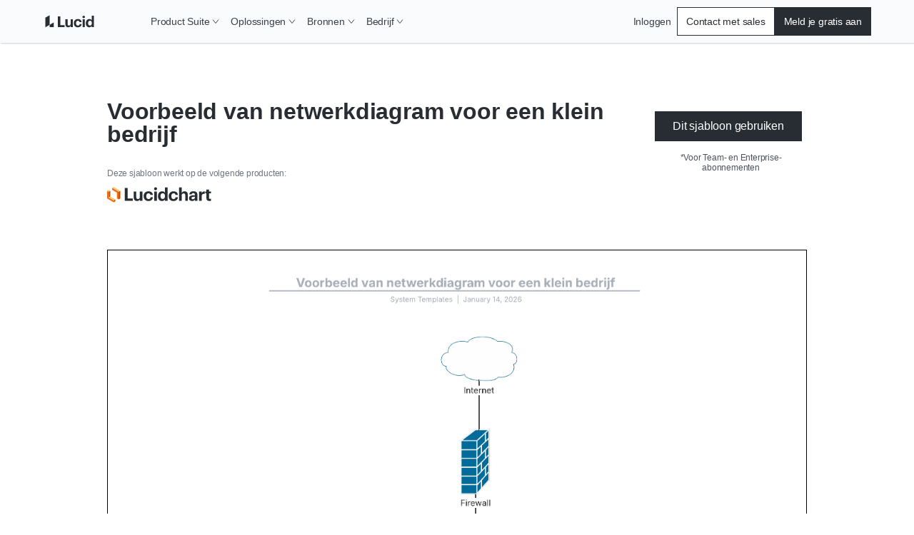

--- FILE ---
content_type: text/html
request_url: https://lucid.co/nl/sjablonen/voorbeeld-van-netwerkdiagram-voor-een-klein-bedrijf
body_size: 27653
content:
<!DOCTYPE html><html id="html-lang-nl" lang="nl"><head><meta charSet="utf-8"/><meta http-equiv="x-ua-compatible" content="ie=edge"/><meta name="viewport" content="width=device-width, initial-scale=1, shrink-to-fit=no"/><script data-osano="ESSENTIAL" data-priority="1" defer="" id="lucid-bacon" src="https://cdn.lucid.app/js/bacon?compiled=1" type="text/javascript"></script><script data-osano="ESSENTIAL" data-priority="2" defer="" id="lucid-baconInit" src="https://cdn-cashy-static-assets.lucidchart.com/common/js/baconInit.js" type="text/javascript"></script><script data-osano="ESSENTIAL" data-priority="3" id="osano-consent-mode" type="text/javascript">
        window.dataLayer = window.dataLayer || [];
        function gtag(){dataLayer.push(arguments)};
        gtag('consent','default',{
          'ad_storage':'denied',
          'analytics_storage':'denied',
          'ad_user_data':'denied',
          'ad_personalization':'denied',
          'personalization_storage':'denied',
          'functionality_storage':'granted',
          'security_storage':'granted',
          'wait_for_update': 500
        });
        gtag("set", "ads_data_redaction", true);
      </script><script data-osano="ESSENTIAL" data-priority="4" id="osano" src="https://cmp.osano.com/AzyXWrSv5dqLM1NvD/6967e3d8-335a-40c5-8c44-c86c10ab4ac5/osano.js" type="text/javascript"></script><script data-priority="5" id="osano-microsoft-uet">
        // Osano Script Initialization
        (function(w, o, d) {
        w[o] = w[o] || function() { w[o][d].push(arguments) };
        w[o][d] = w[o][d] || [];
        })(window, 'Osano', 'data');
        // UET Consent Mode Script
        window.uetq = window.uetq || [];
        window.uetq.push('consent', 'default', { ad_storage: 'denied' });
        window.Osano('onConsentSaved', function(consent) {
          if (consent.MARKETING === 'ACCEPT') {
            window.uetq.push('consent', 'update', { ad_storage: 'granted' });
          } else {
            window.uetq.push('consent', 'update', { ad_storage: 'denied' });
          }
        });</script><script data-osano="MARKETING" data-priority="6" id="microsoft-uet-clarity-script" type="text/javascript">
      (function(c,l,a,r,i,t,y){
        c[a]=c[a]||function(){(c[a].q=c[a].q||[]).push(arguments)};
        t=l.createElement(r);t.async=1;t.src="https://www.clarity.ms/tag/"+i+"?ref=Webflow";
        y=l.getElementsByTagName(r)[0];y.parentNode.insertBefore(t,y);
      })(window, document, "clarity", "script", "pdgosr6456");</script><script data-osano="MARKETING" data-priority="7" id="microsoft-uet-clarity-script-1" type="text/javascript">
        function sendClarityConsent(osanoConsent) {
          if (typeof window.clarity === 'function') {
            const analyticsConsent = osanoConsent.ANALYTICS === 'ACCEPT' ? 'granted' : 'denied';
            const marketingConsent = osanoConsent.MARKETING === 'ACCEPT' ? 'granted' : 'denied';
            const clarityConsent = {
              ad_storage: marketingConsent,
              analytics_storage: analyticsConsent
            };
            window.clarity('consentv2', clarityConsent);
          }
        }
        Osano.cm.addEventListener('osano-cm-initialized', function(consent) {
          if (consent) sendClarityConsent(consent);
        });
        Osano.cm.addEventListener('osano-cm-consent-saved', function(consent) {
          sendClarityConsent(consent);
        });</script><script data-osano="ESSENTIAL" data-priority="8" defer="" id="lucid-cookieSyncClient" src="https://cdn.lucid.app/js/cookieSyncClient?compiled=1" type="text/javascript"></script><meta name="generator" content="Gatsby 5.15.0"/><meta content="0t2qKaKYD9QgArgGCJMB8NsQ66Y-b4goLsNHPBxGG_M" id="google-site-verification" name="google-site-verification"/><meta name="theme-color" content="#1071E5"/><meta content="nl_NL" id="og:locale" property="og:locale" data-gatsby-head="true"/><meta content="@LucidSoftware" id="twitter:site" property="twitter:site" data-gatsby-head="true"/><meta content="66383448" id="twitter:site:id" property="twitter:site:id" data-gatsby-head="true"/><meta content="Lucid Software" id="og:site_name" property="og:site_name" data-gatsby-head="true"/><meta content="website" id="og:type" property="og:type" data-gatsby-head="true"/><meta content="Voorbeeld van netwerkdiagram voor een klein bedrijf" id="twitter:title" property="twitter:title" data-gatsby-head="true"/><meta content="Met dit sjabloon van een netwerkdiagram voor een klein bedrijf kunt u: 

- de componenten van een basisnetwerk visualiseren,
- de informatiestroom en interacties tussen verschillende netwerkapparaten begrijpen, 
- uw eigen netwerkdiagram ontwerpen. 

Open dit sjabloon voor een voorbeeld van een netwerkdiagram voor een klein bedrijf dat u kunt aanpassen aan uw use case. " id="og:description" property="og:description" data-gatsby-head="true"/><meta content="Met dit sjabloon van een netwerkdiagram voor een klein bedrijf kunt u: 

- de componenten van een basisnetwerk visualiseren,
- de informatiestroom en interacties tussen verschillende netwerkapparaten begrijpen, 
- uw eigen netwerkdiagram ontwerpen. 

Open dit sjabloon voor een voorbeeld van een netwerkdiagram voor een klein bedrijf dat u kunt aanpassen aan uw use case. " id="twitter:description" property="twitter:description" data-gatsby-head="true"/><meta content="https://lucid.app/systemTemplates/thumb/cdab3b82-415a-421c-8c62-499d8b8f5ad0/0/124/NULL/300?clipToPage=false" id="twitter:image" property="twitter:image" data-gatsby-head="true"/><meta content="Voorbeeld van netwerkdiagram voor een klein bedrijf" id="og:title" property="og:title" data-gatsby-head="true"/><meta content="Met dit sjabloon van een netwerkdiagram voor een klein bedrijf kunt u: 

- de componenten van een basisnetwerk visualiseren,
- de informatiestroom en interacties tussen verschillende netwerkapparaten begrijpen, 
- uw eigen netwerkdiagram ontwerpen. 

Open dit sjabloon voor een voorbeeld van een netwerkdiagram voor een klein bedrijf dat u kunt aanpassen aan uw use case. " id="description" name="description" data-gatsby-head="true"/><meta content="https://lucid.app/systemTemplates/thumb/cdab3b82-415a-421c-8c62-499d8b8f5ad0/0/124/NULL/300?clipToPage=false" id="image_src" property="image_src" data-gatsby-head="true"/><meta content="https://lucid.app/systemTemplates/thumb/cdab3b82-415a-421c-8c62-499d8b8f5ad0/0/124/NULL/300?clipToPage=false" id="og:image" property="og:image" data-gatsby-head="true"/><meta content="summary_large_image" id="twitter:card" property="twitter:card" data-gatsby-head="true"/><style>.gatsby-image-wrapper{position:relative;overflow:hidden}.gatsby-image-wrapper picture.object-fit-polyfill{position:static!important}.gatsby-image-wrapper img{bottom:0;height:100%;left:0;margin:0;max-width:none;padding:0;position:absolute;right:0;top:0;width:100%;object-fit:cover}.gatsby-image-wrapper [data-main-image]{opacity:0;transform:translateZ(0);transition:opacity .25s linear;will-change:opacity}.gatsby-image-wrapper-constrained{display:inline-block;vertical-align:top}</style><noscript><style>.gatsby-image-wrapper noscript [data-main-image]{opacity:1!important}.gatsby-image-wrapper [data-placeholder-image]{opacity:0!important}</style></noscript><script type="module">const e="undefined"!=typeof HTMLImageElement&&"loading"in HTMLImageElement.prototype;e&&document.body.addEventListener("load",(function(e){const t=e.target;if(void 0===t.dataset.mainImage)return;if(void 0===t.dataset.gatsbyImageSsr)return;let a=null,n=t;for(;null===a&&n;)void 0!==n.parentNode.dataset.gatsbyImageWrapper&&(a=n.parentNode),n=n.parentNode;const o=a.querySelector("[data-placeholder-image]"),r=new Image;r.src=t.currentSrc,r.decode().catch((()=>{})).then((()=>{t.style.opacity=1,o&&(o.style.opacity=0,o.style.transition="opacity 500ms linear")}))}),!0);</script><script>(function(w,d,s,l,i){w[l]=w[l]||[];w[l].push({'gtm.start': new Date().getTime(),event:'gtm.js'});var f=d.getElementsByTagName(s)[0], j=d.createElement(s),dl=l!='dataLayer'?'&l='+l:'';j.async=true;j.src= 'https://www.googletagmanager.com/gtm.js?id='+i+dl+'';f.parentNode.insertBefore(j,f); })(window,document,'script','dataLayer', 'GTM-N2HJB2Q');</script><link href="/sitemap.xml" rel="sitemap" type="application/xml"/><link as="font" crossorigin="anonymous" href="https://cdn-cashy-static-assets.lucidchart.com/fonts/graphik/Graphik-SuperItalic-Cy-Web.woff2" id="font-graphik-superitalic-cy-web" rel="preload" type="font/woff2"/><link as="font" crossorigin="anonymous" href="https://cdn-cashy-static-assets.lucidchart.com/fonts/graphik/Graphik-Super-Cy-Web.woff2" id="font-graphik-super-cy-web" rel="preload" type="font/woff2"/><link as="font" crossorigin="anonymous" href="https://cdn-cashy-static-assets.lucidchart.com/fonts/graphik/Graphik-Bold-Cy-Web.woff2" id="font-graphik-bold-cy-web" rel="preload" type="font/woff2"/><link as="font" crossorigin="anonymous" href="https://cdn-cashy-static-assets.lucidchart.com/fonts/graphik/Graphik-Light-Cy-Web.woff2" id="font-graphik-light-cy-web" rel="preload" type="font/woff2"/><link as="font" crossorigin="anonymous" href="https://cdn-cashy-static-assets.lucidchart.com/fonts/graphik/Graphik-Medium-Cy-Web.woff2" id="font-graphik-medium-cy-web" rel="preload" type="font/woff2"/><link as="font" crossorigin="anonymous" href="https://cdn-cashy-static-assets.lucidchart.com/fonts/graphik/Graphik-RegularItalic-Cy-Web.woff2" id="font-graphik-regularitalic-cy-web" rel="preload" type="font/woff2"/><link as="font" crossorigin="anonymous" href="https://cdn-cashy-static-assets.lucidchart.com/fonts/graphik/Graphik-Regular-Cy-Web.woff2" id="font-graphik-regular-cy-web" rel="preload" type="font/woff2"/><link crossorigin="use-credentials" data-osano="ANALYTICS" href="https://analytics.lucid.app" id="lucid-analytics" rel="preconnect dns-prefetch"/><link rel="manifest" href="/manifest.webmanifest" crossorigin="anonymous"/><link rel="apple-touch-icon" sizes="32x32" href="/logos/favicon.png"/><link rel="alternate" type="application/rss+xml" title="Lucid Legal RSS Feed" href="/legal-rss.xml"/><link href="https://cdn-cashy-static-assets.lucid.co/marketing/images/LucidSoftwareFavicon.png" id="shortcut-icon" rel="shortcut icon" type="image/png" data-gatsby-head="true"/><title id="title" data-gatsby-head="true">Voorbeeld van netwerkdiagram voor een klein bedrijf</title><link href="https://lucid.co/nl/sjablonen/voorbeeld-van-netwerkdiagram-voor-een-klein-bedrijf" id="canonical" rel="canonical" data-gatsby-head="true"/></head><body><noscript><iframe src="https://www.googletagmanager.com/ns.html?id=GTM-N2HJB2Q" height="0" width="0" style="display: none; visibility: hidden" aria-hidden="true"></iframe></noscript><div id="___gatsby"><div style="outline:none" tabindex="-1" id="gatsby-focus-wrapper"><style data-emotion="css-global 16l2f5h">html,body,input,textarea,button{font-family:Graphik,"Noto Sans JP",-apple-system,BlinkMacSystemFont,"Segoe UI","Helvetica Neue",Arial,sans-serif;}html,body{margin:0;padding:0;}body{background-color:white;}ul,ol{padding:0;margin-left:20px;}*,*::before,*::after{box-sizing:border-box;letter-spacing:-0.2px;}img{max-width:100%;}fieldset{border:none;}.osano-cm-widget{display:none;}.osano-cm-info-dialog__info.osano-cm-info.osano-cm-info--open{z-index:3000;}iframe#q-messenger-frame:not(.qlfd-is-mobile.maximized){bottom:50px!important;}@font-face{font-family:'Graphik';src:url('https://cdn-cashy-static-assets.lucidchart.com/fonts/graphik/Graphik-SuperItalic-Cy-Web.woff2') format('woff2');font-weight:900;font-display:auto;font-style:italic;}@font-face{font-family:'Graphik';src:url('https://cdn-cashy-static-assets.lucidchart.com/fonts/graphik/Graphik-Super-Cy-Web.woff2') format('woff2');font-weight:900;font-display:auto;}@font-face{font-family:'Graphik';src:url('https://cdn-cashy-static-assets.lucidchart.com/fonts/graphik/Graphik-Bold-Cy-Web.woff2') format('woff2');font-weight:700;font-display:auto;}@font-face{font-family:'Graphik';src:url('https://cdn-cashy-static-assets.lucidchart.com/fonts/graphik/Graphik-Light-Cy-Web.woff2') format('woff2');font-weight:300;font-display:auto;}@font-face{font-family:'Graphik';src:url('https://cdn-cashy-static-assets.lucidchart.com/fonts/graphik/Graphik-Medium-Cy-Web.woff2') format('woff2');font-weight:500;font-display:auto;}@font-face{font-family:'Graphik';src:url('https://cdn-cashy-static-assets.lucidchart.com/fonts/graphik/Graphik-Regular-Cy-Web.woff2') format('woff2');font-weight:400;font-display:auto;}@font-face{font-family:'Graphik';src:url('https://cdn-cashy-static-assets.lucidchart.com/fonts/graphik/Graphik-RegularItalic-Cy-Web.woff2') format('woff2');font-weight:400;font-display:auto;font-style:italic;}</style><style data-emotion="css 18eamsq">.css-18eamsq{border:0;clip:rect(1px, 1px, 1px, 1px);height:0;margin:-1px;overflow:hidden;padding:0;position:absolute;width:0;}</style><span aria-hidden="true" id="pingdom-check" class="css-18eamsq e194nbvc0">PINGDOM_CANARY_STRING</span><style data-emotion="css 1xrb5ap">.css-1xrb5ap{box-shadow:1px 1px 2px 0 rgba(40, 44, 51, 0.24);position:-webkit-sticky;position:sticky;top:0;z-index:2000;}</style><style data-emotion="css 11qhh70">.css-11qhh70{box-shadow:1px 1px 2px 0 rgba(40, 44, 51, 0.24);position:-webkit-sticky;position:sticky;top:0;z-index:2000;}</style><header class="css-11qhh70 ehlrwuo0"><style data-emotion="css bjdu6t-navSkipButton">.css-bjdu6t-navSkipButton{position:absolute;top:0;-webkit-transform:translateY(50%);-moz-transform:translateY(50%);-ms-transform:translateY(50%);transform:translateY(50%);left:-100vw;margin:auto 0;z-index:9999999999;-webkit-transition:left 0.25s ease-in-out;transition:left 0.25s ease-in-out;}.css-bjdu6t-navSkipButton:active,.css-bjdu6t-navSkipButton:focus{left:16px;}@media only screen and (min-width: 1024px){.css-bjdu6t-navSkipButton{left:-50vw;}}</style><style data-emotion="css kh502p-button-navSkipButton">.css-kh502p-button-navSkipButton{padding:12px 24px;display:inline-block;-webkit-text-decoration:none;text-decoration:none;cursor:pointer;font-size:inherit;line-height:1;-webkit-transition:-webkit-transform 0.15s ease-out;transition:transform 0.15s ease-out;font-weight:500;min-width:-webkit-max-content;min-width:-moz-max-content;min-width:max-content;text-align:center;margin:1rem 0;outline:none;position:relative;border-style:solid;border-width:1px;border-color:#282C33;border-radius:0px;color:#FFFFFF;background-color:#282C33;position:absolute;top:0;-webkit-transform:translateY(50%);-moz-transform:translateY(50%);-ms-transform:translateY(50%);transform:translateY(50%);left:-100vw;margin:auto 0;z-index:9999999999;-webkit-transition:left 0.25s ease-in-out;transition:left 0.25s ease-in-out;}.css-kh502p-button-navSkipButton:focus,.css-kh502p-button-navSkipButton:focus-visible{outline:5px solid;outline-offset:0;outline-color:#FFFFFF;}.css-kh502p-button-navSkipButton:focus::before,.css-kh502p-button-navSkipButton:focus-visible::before{position:absolute;content:"";top:-6px;bottom:-6px;left:-6px;right:-6px;border-style:solid;border-width:2px;border-color:#282C33;border-radius:0px;}.css-kh502p-button-navSkipButton:hover,.css-kh502p-button-navSkipButton:focus,.css-kh502p-button-navSkipButton:focus-visible{background-color:#4C535D;color:#FFFFFF;border-color:transparent;}.css-kh502p-button-navSkipButton:disabled,.css-kh502p-button-navSkipButton[aria-disabled="true"]{cursor:default;outline:none;box-shadow:none;color:#4C535D;background-color:#CED4DB;border-color:transparent;}.css-kh502p-button-navSkipButton:active,.css-kh502p-button-navSkipButton:focus{left:16px;}@media only screen and (min-width: 1024px){.css-kh502p-button-navSkipButton{left:-50vw;}}</style><button data-skip="true" data-element-page-location="body" data-element-type="button" class="ey6auwv0 css-kh502p-button-navSkipButton ernq87c0" type="button">Skip to Content</button><style data-emotion="css c7c36t-navbar">.css-c7c36t-navbar{height:60px;background:#FFFFFF;position:relative;width:100%;max-width:100vw;-webkit-transition:top 0.2s ease,box-shadow 0.2s ease-out;transition:top 0.2s ease,box-shadow 0.2s ease-out;top:0;left:0;background-color:#FAFBFC;position:fixed;position:-webkit-sticky;position:sticky;}</style><style data-emotion="css 10xizw5-navbar">.css-10xizw5-navbar{height:60px;background:#FFFFFF;position:relative;width:100%;max-width:100vw;-webkit-transition:top 0.2s ease,box-shadow 0.2s ease-out;transition:top 0.2s ease,box-shadow 0.2s ease-out;top:0;left:0;background-color:#FAFBFC;position:fixed;position:-webkit-sticky;position:sticky;}</style><div class="css-10xizw5-navbar ehlrwuo0"><style data-emotion="css fyxpoa">.css-fyxpoa{display:-webkit-box;display:-webkit-flex;display:-ms-flexbox;display:flex;background-color:inherit;}</style><style data-emotion="css 3gcweg-container">.css-3gcweg-container{display:block;position:relative;max-width:90rem;width:100%;margin:0 auto;height:100%;-webkit-font-smoothing:antialiased;-webkit-box-pack:justify;-webkit-justify-content:space-between;justify-content:space-between;padding-right:1.875rem;padding-left:1.875rem;display:-webkit-box;display:-webkit-flex;display:-ms-flexbox;display:flex;background-color:inherit;}@media only screen and (min-width: 900px){.css-3gcweg-container{padding-right:3.75rem;padding-left:3.75rem;}}@media only screen and (min-width: 1024px){.css-3gcweg-container{padding-right:1.75rem;padding-left:1.75rem;}}@media only screen and (min-width: 1220px){.css-3gcweg-container{padding-right:3.75rem;padding-left:3.75rem;}}@media only screen and (min-width: 1440px){.css-3gcweg-container{padding-right:7.5rem;padding-left:7.5rem;}}</style><div class="css-3gcweg-container e18b954y0"><style data-emotion="css 1gmym4c">.css-1gmym4c{grid-area:logo;background-image:url([data-uri]);}</style><style data-emotion="css glow2m-navLogo">.css-glow2m-navLogo{-webkit-flex-basis:132px;-ms-flex-preferred-size:132px;flex-basis:132px;-webkit-background-position:left center;background-position:left center;-webkit-background-size:132px;background-size:132px;background-repeat:no-repeat;display:-webkit-box;display:-webkit-flex;display:-ms-flexbox;display:flex;-webkit-align-items:center;-webkit-box-align:center;-ms-flex-align:center;align-items:center;grid-area:logo;background-image:url([data-uri]);}@media only screen and (min-width: 900px){.css-glow2m-navLogo{-webkit-flex-basis:143px;-ms-flex-preferred-size:143px;flex-basis:143px;-webkit-background-size:143px 26px;background-size:143px 26px;}}.css-glow2m-navLogo>a>img{height:26px;}@media only screen and (min-width: 1024px){.css-glow2m-navLogo>a>img{height:23px;}}</style><div class="css-glow2m-navLogo e177aqpu0"><style data-emotion="css 1x76lit">.css-1x76lit{height:calc(100% - 20px);width:100%;}</style><style data-emotion="css 5w25tr-gatsbyLink">.css-5w25tr-gatsbyLink{display:inline-block;-webkit-text-decoration:none;text-decoration:none;cursor:pointer;color:#005ED0;font-weight:500;height:calc(100% - 20px);width:100%;}.css-5w25tr-gatsbyLink:focus,.css-5w25tr-gatsbyLink:focus-visible{outline:none;position:relative;}.css-5w25tr-gatsbyLink:focus::before,.css-5w25tr-gatsbyLink:focus-visible::before{content:"";position:absolute;left:-4px;right:-4px;top:-6px;bottom:-6px;border-style:solid;border-width:1px;}.css-5w25tr-gatsbyLink .hasArrowIcon path{stroke:#282C33;stroke-width:1px;}.css-5w25tr-gatsbyLink .hasCarotIcon path{stroke-width:2px;}.css-5w25tr-gatsbyLink:hover,.css-5w25tr-gatsbyLink:focus,.css-5w25tr-gatsbyLink:active{font-weight:400;}.css-5w25tr-gatsbyLink:hover .hasArrowIcon path,.css-5w25tr-gatsbyLink:focus .hasArrowIcon path,.css-5w25tr-gatsbyLink:active .hasArrowIcon path{stroke:initial;stroke-width:initial;}.css-5w25tr-gatsbyLink:hover .hasCarotIcon path,.css-5w25tr-gatsbyLink:focus .hasCarotIcon path,.css-5w25tr-gatsbyLink:active .hasCarotIcon path{stroke-width:1px;}.css-5w25tr-gatsbyLink[data-link-as-button=true]{font-weight:500;}.css-5w25tr-gatsbyLink[data-link-as-button=true] .hasArrowIcon path{stroke:#FFFFFF;}.css-5w25tr-gatsbyLink[data-link-as-button=true]:hover,.css-5w25tr-gatsbyLink[data-link-as-button=true]:focus,.css-5w25tr-gatsbyLink[data-link-as-button=true]:active{font-weight:500;}.css-5w25tr-gatsbyLink[data-link-as-button=true]:hover .hasArrowIcon path,.css-5w25tr-gatsbyLink[data-link-as-button=true]:focus .hasArrowIcon path,.css-5w25tr-gatsbyLink[data-link-as-button=true]:active .hasArrowIcon path{stroke:#FFFFFF;}.css-5w25tr-gatsbyLink[aria-disabled="true"]{opacity:0.5;pointer-events:none;cursor:default;}</style><a aria-label="Ga naar de startpagina van Lucid" data-element-page-location="siteNav" data-element-type="link" data-link-as-link="true" hrefLang="nl" lang="nl" class="css-5w25tr-gatsbyLink e1ch5gxa0" data-link-as-gatsby="true" href="/nl"></a></div><style data-emotion="css zkn0d0">.css-zkn0d0{display:grid;-webkit-align-items:center;-webkit-box-align:center;-ms-flex-align:center;align-items:center;-webkit-flex:0 0 auto;-ms-flex:0 0 auto;flex:0 0 auto;grid-template-areas:"actions menu";gap:12px;}@media only screen and (min-width: 1024px){.css-zkn0d0{gap:0;-webkit-flex:1 0 auto;-ms-flex:1 0 auto;flex:1 0 auto;grid-template-areas:"menu actions";}}</style><style data-emotion="css 1auq7p2">.css-1auq7p2{display:grid;-webkit-align-items:center;-webkit-box-align:center;-ms-flex-align:center;align-items:center;-webkit-flex:0 0 auto;-ms-flex:0 0 auto;flex:0 0 auto;grid-template-areas:"actions menu";gap:12px;}@media only screen and (min-width: 1024px){.css-1auq7p2{gap:0;-webkit-flex:1 0 auto;-ms-flex:1 0 auto;flex:1 0 auto;grid-template-areas:"menu actions";}}</style><div class="css-1auq7p2 ehlrwuo0"><style data-emotion="css z9anr2">.css-z9anr2{grid-area:menu;width:-webkit-fit-content;width:-moz-fit-content;width:fit-content;}</style><style data-emotion="css 1dl68lb">.css-1dl68lb{grid-area:menu;width:-webkit-fit-content;width:-moz-fit-content;width:fit-content;}</style><nav aria-label="Site navigation bar" class="css-1dl68lb ehlrwuo0"><style data-emotion="css z0bwe6">.css-z0bwe6{z-index:-1;background-color:#FFFFFF;position:absolute;top:0;right:0;left:0;max-height:calc(100vh - 60px);overflow-y:scroll;padding-bottom:48px;border-bottom:1px solid #5D646F;-webkit-transform:translateY(-100%);-moz-transform:translateY(-100%);-ms-transform:translateY(-100%);transform:translateY(-100%);}@media only screen and (min-width: 1024px){.css-z0bwe6{border-bottom:none;padding-bottom:0;background-color:transparent;visibility:visible;-webkit-align-items:center;-webkit-box-align:center;-ms-flex-align:center;align-items:center;-webkit-box-pack:justify;-webkit-justify-content:space-between;justify-content:space-between;width:100%;-webkit-transform:unset;-moz-transform:unset;-ms-transform:unset;transform:unset;position:unset;overflow-y:unset;}}</style><div class="css-z0bwe6"><style data-emotion="css oe3bsx-navMenuContainer">.css-oe3bsx-navMenuContainer{display:-webkit-box;display:-webkit-flex;display:-ms-flexbox;display:flex;-webkit-flex-direction:column;-ms-flex-direction:column;flex-direction:column;}@media only screen and (min-width: 1024px){.css-oe3bsx-navMenuContainer{visibility:visible;-webkit-flex-direction:row;-ms-flex-direction:row;flex-direction:row;-webkit-align-items:center;-webkit-box-align:center;-ms-flex-align:center;align-items:center;-webkit-box-pack:justify;-webkit-justify-content:space-between;justify-content:space-between;width:100%;height:unset;}}</style><style data-emotion="css 1wunv68-navMenuContainer">.css-1wunv68-navMenuContainer{display:-webkit-box;display:-webkit-flex;display:-ms-flexbox;display:flex;-webkit-flex-direction:column;-ms-flex-direction:column;flex-direction:column;}@media only screen and (min-width: 1024px){.css-1wunv68-navMenuContainer{visibility:visible;-webkit-flex-direction:row;-ms-flex-direction:row;flex-direction:row;-webkit-align-items:center;-webkit-box-align:center;-ms-flex-align:center;align-items:center;-webkit-box-pack:justify;-webkit-justify-content:space-between;justify-content:space-between;width:100%;height:unset;}}</style><div id="site-nav-container" class="css-1wunv68-navMenuContainer ehlrwuo0"><style data-emotion="css u4sw0i-navMenuLinkUL">.css-u4sw0i-navMenuLinkUL{display:-webkit-box;display:-webkit-flex;display:-ms-flexbox;display:flex;-webkit-flex-direction:column;-ms-flex-direction:column;flex-direction:column;margin:0;margin-block:0;padding-inline:0;width:100%;list-style:none;-webkit-align-items:center;-webkit-box-align:center;-ms-flex-align:center;align-items:center;position:relative;}@media only screen and (min-width: 1024px){.css-u4sw0i-navMenuLinkUL{gap:4px;height:100%;-webkit-flex-direction:row;-ms-flex-direction:row;flex-direction:row;}}</style><ul class="css-u4sw0i-navMenuLinkUL"><style data-emotion="css ah66il-navMenuLinkLi">.css-ah66il-navMenuLinkLi{width:100%;position:relative;}@media only screen and (min-width: 1024px){.css-ah66il-navMenuLinkLi{padding-right:unset;height:100%;width:unset;}}</style><li class="css-ah66il-navMenuLinkLi"><style data-emotion="css ciea0t">@media only screen and (min-width: 1024px){.css-ciea0t{font-size:14px;}}</style><style data-emotion="css 13702qx-button">.css-13702qx-button{padding:12px 24px;display:-webkit-box;display:-webkit-flex;display:-ms-flexbox;display:flex;-webkit-text-decoration:none;text-decoration:none;cursor:pointer;font-size:16px;line-height:1;-webkit-transition:-webkit-transform 0.15s ease-out;transition:transform 0.15s ease-out;font-weight:400;min-width:-webkit-max-content;min-width:-moz-max-content;min-width:max-content;text-align:center;-webkit-align-items:center;-webkit-box-align:center;-ms-flex-align:center;align-items:center;position:relative;width:100%;background-color:transparent;color:#3A414A;border:none;margin:0;padding-top:24px;padding-bottom:24px;padding-right:1.875rem;padding-left:1.875rem;border-bottom:1px solid;border-bottom-color:#DFE3E8;-webkit-box-pack:justify;-webkit-justify-content:space-between;justify-content:space-between;}@media (hover: hover) and (pointer: fine){.css-13702qx-button:hover{background:#F2F3F5;}}.css-13702qx-button:focus-visible{background:#F2F3F5;outline-color:#005ED0;outline-width:1px;outline-style:solid;outline-offset:-2px;}@media only screen and (min-width: 900px){.css-13702qx-button{padding-right:3.75rem;padding-left:3.75rem;}}@media only screen and (min-width: 1024px){.css-13702qx-button{padding-top:8px;padding-bottom:8px;padding-left:8px;padding-right:8px;border-bottom:none;}}@media only screen and (min-width: 1024px){.css-13702qx-button{font-size:14px;}}</style><button aria-controls="nav-submenu-354" tabindex="0" data-element-page-location="body" data-element-type="button" data-link-as-button="true" class="css-13702qx-button ernq87c0" type="button">Product Suite<style data-emotion="css 5p4gwh">.css-5p4gwh{height:100%;width:10px;position:relative;-webkit-transition:-webkit-transform 0.2s cubic-bezier(0.16, 1, 0.3, 1);transition:transform 0.2s cubic-bezier(0.16, 1, 0.3, 1);}@media only screen and (min-width: 1024px){.css-5p4gwh{margin-left:4px;}}</style><style data-emotion="css 1wlmahd-svgIcon-CarotDownDeep">.css-1wlmahd-svgIcon-CarotDownDeep{display:inline-block;height:1em;width:1em;position:relative;height:100%;width:10px;position:relative;-webkit-transition:-webkit-transform 0.2s cubic-bezier(0.16, 1, 0.3, 1);transition:transform 0.2s cubic-bezier(0.16, 1, 0.3, 1);}@media only screen and (min-width: 1024px){.css-1wlmahd-svgIcon-CarotDownDeep{margin-left:4px;}}</style><span class="css-1wlmahd-svgIcon-CarotDownDeep"><svg fill="none" height="10" viewBox="0 0 10 10" width="10" xmlns="http://www.w3.org/2000/svg"><path d="M1 2.5L5 7.5L9 2.5" stroke="currentcolor"></path></svg></span></button><style data-emotion="css 117g6i1-NavDropdown">.css-117g6i1-NavDropdown{height:100%;width:100%;background-color:#FAFBFC;overflow:hidden;-webkit-transform:translateY(-10px);-moz-transform:translateY(-10px);-ms-transform:translateY(-10px);transform:translateY(-10px);opacity:0;max-height:0;-webkit-transition:0.3s cubic-bezier(0.16, 1, 0.3, 1);transition:0.3s cubic-bezier(0.16, 1, 0.3, 1);display:-webkit-box;display:-webkit-flex;display:-ms-flexbox;display:flex;-webkit-flex-direction:column;-ms-flex-direction:column;flex-direction:column;scrollbar-width:none;}@media only screen and (min-width: 1024px){.css-117g6i1-NavDropdown{-webkit-transition:none;transition:none;-webkit-transform:translateY(0);-moz-transform:translateY(0);-ms-transform:translateY(0);transform:translateY(0);background-color:#FFFFFF;-webkit-box-pack:center;-ms-flex-pack:center;-webkit-justify-content:center;justify-content:center;position:absolute;top:calc((60px + 100%) / 2);left:-32px;width:-webkit-fit-content;width:-moz-fit-content;width:fit-content;overflow-y:scroll;box-shadow:2px 2px 4px 0 rgba(40, 44, 51, 0.20);border:1px solid #DFE3E8;}}</style><style data-emotion="css dtzeae-NavDropdown">.css-dtzeae-NavDropdown{height:100%;width:100%;background-color:#FAFBFC;overflow:hidden;-webkit-transform:translateY(-10px);-moz-transform:translateY(-10px);-ms-transform:translateY(-10px);transform:translateY(-10px);opacity:0;max-height:0;-webkit-transition:0.3s cubic-bezier(0.16, 1, 0.3, 1);transition:0.3s cubic-bezier(0.16, 1, 0.3, 1);display:-webkit-box;display:-webkit-flex;display:-ms-flexbox;display:flex;-webkit-flex-direction:column;-ms-flex-direction:column;flex-direction:column;scrollbar-width:none;}@media only screen and (min-width: 1024px){.css-dtzeae-NavDropdown{-webkit-transition:none;transition:none;-webkit-transform:translateY(0);-moz-transform:translateY(0);-ms-transform:translateY(0);transform:translateY(0);background-color:#FFFFFF;-webkit-box-pack:center;-ms-flex-pack:center;-webkit-justify-content:center;justify-content:center;position:absolute;top:calc((60px + 100%) / 2);left:-32px;width:-webkit-fit-content;width:-moz-fit-content;width:fit-content;overflow-y:scroll;box-shadow:2px 2px 4px 0 rgba(40, 44, 51, 0.20);border:1px solid #DFE3E8;}}</style><div aria-expanded="false" aria-hidden="true" aria-label="Navigation dropdown menu list" id="nav-submenu-354" role="listbox" tabindex="-1" class="css-dtzeae-NavDropdown ehlrwuo0"><style data-emotion="css 11qgror">.css-11qgror{display:-webkit-box;display:-webkit-flex;display:-ms-flexbox;display:flex;-webkit-flex-direction:column;-ms-flex-direction:column;flex-direction:column;gap:24px;}@media only screen and (min-width: 1024px){.css-11qgror{-webkit-flex-direction:row;-ms-flex-direction:row;flex-direction:row;}}</style><style data-emotion="css 1u4cmci">.css-1u4cmci{display:-webkit-box;display:-webkit-flex;display:-ms-flexbox;display:flex;-webkit-flex-direction:column;-ms-flex-direction:column;flex-direction:column;gap:24px;}@media only screen and (min-width: 1024px){.css-1u4cmci{-webkit-flex-direction:row;-ms-flex-direction:row;flex-direction:row;}}</style><div class="css-1u4cmci ehlrwuo0"><style data-emotion="css 1s9i5wo-NavDropdownSection">.css-1s9i5wo-NavDropdownSection{position:relative;height:unset;z-index:10;margin-right:16px;}@media only screen and (min-width: 1024px){.css-1s9i5wo-NavDropdownSection{width:236px;}}@media only screen and (min-width: 1024px){.css-1s9i5wo-NavDropdownSection::before{content:"";position:absolute;height:calc(100% + 64px);background:#FAFBFC;top:-32px;bottom:0;left:-32px;right:0;width:calc(100% + 48px);z-index:-1;}}</style><style data-emotion="css 156m05k-NavDropdownSection">.css-156m05k-NavDropdownSection{position:relative;height:unset;z-index:10;margin-right:16px;}@media only screen and (min-width: 1024px){.css-156m05k-NavDropdownSection{width:236px;}}@media only screen and (min-width: 1024px){.css-156m05k-NavDropdownSection::before{content:"";position:absolute;height:calc(100% + 64px);background:#FAFBFC;top:-32px;bottom:0;left:-32px;right:0;width:calc(100% + 48px);z-index:-1;}}</style><div class="css-156m05k-NavDropdownSection ehlrwuo0"><style data-emotion="css guh34j">.css-guh34j{color:#5D646F;border-bottom:1px solid #CED4DB;margin:0 24px 12px;padding-bottom:8px;min-width:220px;}@media only screen and (min-width: 900px){.css-guh34j{margin:0 3.75rem 12px;}}@media only screen and (min-width: 1024px){.css-guh34j{margin:0 8px 12px;}}</style><style data-emotion="css j9dnzv-heading">.css-j9dnzv-heading{font-family:Graphik,"Noto Sans JP",-apple-system,BlinkMacSystemFont,Segoe UI,Helvetica Neue,Arial,sans-serif;color:#282C33;font-size:12px;font-weight:400;line-height:1.2;margin-top:0;margin-bottom:12px;color:#5D646F;border-bottom:1px solid #CED4DB;margin:0 24px 12px;padding-bottom:8px;min-width:220px;}@media only screen and (min-width: 900px){.css-j9dnzv-heading{margin:0 3.75rem 12px;}}@media only screen and (min-width: 1024px){.css-j9dnzv-heading{margin:0 8px 12px;}}</style><h3 aria-level="3" id="NavDropdownSectionLabel-418-1" data-element-page-location="siteNav" data-element-type="heading" class="css-j9dnzv-heading e1enmccm0">Product overzicht</h3><style data-emotion="css 1ux0wxm-NavDropdownSectionUL">.css-1ux0wxm-NavDropdownSectionUL{margin:0;list-style:none;display:-webkit-box;display:-webkit-flex;display:-ms-flexbox;display:flex;-webkit-flex-direction:column;-ms-flex-direction:column;flex-direction:column;min-width:220px;}.css-1ux0wxm-NavDropdownSectionUL:not(:last-of-type){padding-bottom:40px;}@media only screen and (min-width: 1024px){.css-1ux0wxm-NavDropdownSectionUL{padding-bottom:0;}}</style><ul aria-labelledby="NavDropdownSectionLabel-418-1" class="css-1ux0wxm-NavDropdownSectionUL" style="opacity:0"><li tabindex="-1" style="opacity:0;transform:translateY(-12px)"><style data-emotion="css 1lt71h">.css-1lt71h{gap:12px;border-bottom:none;padding-left:24px;padding-right:24px;padding-top:16px;padding-bottom:16px;}@media only screen and (min-width: 1024px){.css-1lt71h{font-size:14px;}}</style><style data-emotion="css e9z0r2-link">.css-e9z0r2-link{font-size:16px;display:-webkit-box;display:-webkit-flex;display:-ms-flexbox;display:flex;-webkit-text-decoration:none;text-decoration:none;cursor:pointer;-webkit-align-items:center;-webkit-box-align:center;-ms-flex-align:center;align-items:center;position:relative;width:100%;background-color:transparent;font-weight:400;color:#3A414A;border:none;margin:0;padding-top:24px;padding-bottom:24px;padding-right:1.875rem;padding-left:1.875rem;border-bottom:1px solid;border-bottom-color:#DFE3E8;line-height:1;gap:12px;border-bottom:none;padding-left:24px;padding-right:24px;padding-top:16px;padding-bottom:16px;}@media (hover: hover) and (pointer: fine){.css-e9z0r2-link:hover{background:#F2F3F5;}}.css-e9z0r2-link:focus-visible{background:#F2F3F5;outline-color:#005ED0;outline-width:1px;outline-style:solid;outline-offset:-2px;}@media only screen and (min-width: 900px){.css-e9z0r2-link{padding-right:3.75rem;padding-left:3.75rem;}}@media only screen and (min-width: 1024px){.css-e9z0r2-link{padding-top:8px;padding-bottom:8px;padding-left:8px;padding-right:8px;border-bottom:none;}}@media only screen and (min-width: 1024px){.css-e9z0r2-link{font-size:14px;}}</style><a tabindex="-1" data-element-page-location="body" data-element-type="link" class="css-e9z0r2-link e18ffw6z0" data-link-as-link="true" href="https://www.lucidchart.com/pages/nl" hrefLang="nl" lang="nl"><style data-emotion="css 8b2hux">.css-8b2hux{-webkit-align-self:flex-start;-ms-flex-item-align:flex-start;align-self:flex-start;height:40px;width:40px;}</style><style data-emotion="css fexln4-imageContainer">.css-fexln4-imageContainer{-webkit-align-self:flex-start;-ms-flex-item-align:flex-start;align-self:flex-start;height:40px;width:40px;}</style><img data-element-page-location="siteNav" data-element-type="image" alt="" class="css-fexln4-imageContainer" loading="eager" src="https://corporate-assets.lucid.co/co/32bed1f2-0b76-424c-b479-ae8ba5452e53.svg?v=1766514953982"/><style data-emotion="css 1821gv5">.css-1821gv5{display:-webkit-box;display:-webkit-flex;display:-ms-flexbox;display:flex;-webkit-flex-direction:column;-ms-flex-direction:column;flex-direction:column;gap:8px;}</style><style data-emotion="css e6aoit">.css-e6aoit{display:-webkit-box;display:-webkit-flex;display:-ms-flexbox;display:flex;-webkit-flex-direction:column;-ms-flex-direction:column;flex-direction:column;gap:8px;}</style><div class="css-e6aoit ehlrwuo0"><style data-emotion="css ti75j2">.css-ti75j2{margin:0;}</style><style data-emotion="css 17r0y7q-text">.css-17r0y7q-text{font-family:Graphik,"Noto Sans JP",-apple-system,BlinkMacSystemFont,Segoe UI,Helvetica Neue,Arial,sans-serif;color:#282C33;font-size:16px;font-weight:700;line-height:1;margin-top:0;margin-bottom:16px;margin:0;}</style><p data-element-page-location="body" data-element-type="text" class="css-17r0y7q-text e1c3y1zg0">Lucidchart</p><style data-emotion="css 12uqaon-text">.css-12uqaon-text{font-family:Graphik,"Noto Sans JP",-apple-system,BlinkMacSystemFont,Segoe UI,Helvetica Neue,Arial,sans-serif;color:#282C33;font-size:12px;font-weight:400;line-height:1.2;margin-top:0;margin-bottom:12px;margin:0;}</style><p data-element-page-location="body" data-element-type="text" class="css-12uqaon-text e1c3y1zg0"></p></div></a></li><li tabindex="-1" style="opacity:0;transform:translateY(-12px)"><style data-emotion="css 1ayfaua-gatsbyLink">.css-1ayfaua-gatsbyLink{font-size:16px;display:-webkit-box;display:-webkit-flex;display:-ms-flexbox;display:flex;-webkit-text-decoration:none;text-decoration:none;cursor:pointer;-webkit-align-items:center;-webkit-box-align:center;-ms-flex-align:center;align-items:center;position:relative;width:100%;background-color:transparent;font-weight:400;color:#3A414A;border:none;margin:0;padding-top:24px;padding-bottom:24px;padding-right:1.875rem;padding-left:1.875rem;border-bottom:1px solid;border-bottom-color:#DFE3E8;line-height:1;gap:12px;border-bottom:none;padding-left:24px;padding-right:24px;padding-top:16px;padding-bottom:16px;}@media (hover: hover) and (pointer: fine){.css-1ayfaua-gatsbyLink:hover{background:#F2F3F5;}}.css-1ayfaua-gatsbyLink:focus-visible{background:#F2F3F5;outline-color:#005ED0;outline-width:1px;outline-style:solid;outline-offset:-2px;}@media only screen and (min-width: 900px){.css-1ayfaua-gatsbyLink{padding-right:3.75rem;padding-left:3.75rem;}}@media only screen and (min-width: 1024px){.css-1ayfaua-gatsbyLink{padding-top:8px;padding-bottom:8px;padding-left:8px;padding-right:8px;border-bottom:none;}}.css-1ayfaua-gatsbyLink[aria-disabled="true"]{opacity:0.5;pointer-events:none;cursor:default;}@media only screen and (min-width: 1024px){.css-1ayfaua-gatsbyLink{font-size:14px;}}</style><a tabindex="-1" data-element-page-location="body" data-element-type="link" data-link-as-link="true" hrefLang="nl" lang="nl" class="css-1ayfaua-gatsbyLink e1ch5gxa0" data-link-as-gatsby="true" href="/nl/lucidspark"><img data-element-page-location="siteNav" data-element-type="image" alt="" class="css-fexln4-imageContainer" loading="eager" src="https://corporate-assets.lucid.co/co/fba322ce-bd28-4114-a903-4a9f89e7568b.svg?v=1766515021371"/><div class="css-e6aoit ehlrwuo0"><p data-element-page-location="body" data-element-type="text" class="css-17r0y7q-text e1c3y1zg0">Lucidspark</p><p data-element-page-location="body" data-element-type="text" class="css-12uqaon-text e1c3y1zg0"></p></div></a></li><li tabindex="-1" style="opacity:0;transform:translateY(-12px)"><a tabindex="-1" data-element-page-location="body" data-element-type="link" class="css-e9z0r2-link e18ffw6z0" data-link-as-link="true" href="https://airfocus.com/?utm_medium=referral&amp;utm_source=lucid" hrefLang="en" lang="en"><img data-element-page-location="siteNav" data-element-type="image" alt="" class="css-fexln4-imageContainer" loading="eager" src="https://corporate-assets.lucid.co/co/ce80b216-0ee5-441f-9a8d-580e8aed3155.svg?v=1766515044932"/><div class="css-e6aoit ehlrwuo0"><p data-element-page-location="body" data-element-type="text" class="css-17r0y7q-text e1c3y1zg0">airfocus</p><p data-element-page-location="body" data-element-type="text" class="css-12uqaon-text e1c3y1zg0"></p></div></a></li></ul></div><style data-emotion="css d5c8b2-NavDropdownSection">@media only screen and (min-width: 1024px){.css-d5c8b2-NavDropdownSection{width:236px;}}</style><style data-emotion="css 10h1gc7-NavDropdownSection">@media only screen and (min-width: 1024px){.css-10h1gc7-NavDropdownSection{width:236px;}}</style><div class="css-10h1gc7-NavDropdownSection ehlrwuo0"><h3 aria-level="3" id="NavDropdownSectionLabel-619-2" data-element-page-location="siteNav" data-element-type="heading" class="css-j9dnzv-heading e1enmccm0">Lucid Suite add-ons</h3><ul aria-labelledby="NavDropdownSectionLabel-619-2" class="css-1ux0wxm-NavDropdownSectionUL" style="opacity:0"><li tabindex="-1" style="opacity:0;transform:translateX(-4px)"><a tabindex="-1" data-element-page-location="body" data-element-type="link" data-link-as-link="true" hrefLang="nl" lang="nl" class="css-1ayfaua-gatsbyLink e1ch5gxa0" data-link-as-gatsby="true" href="/nl/enterprise/agility-versneller"><div class="css-e6aoit ehlrwuo0"><p data-element-page-location="body" data-element-type="text" class="css-17r0y7q-text e1c3y1zg0">Agility versneller</p><p data-element-page-location="body" data-element-type="text" class="css-12uqaon-text e1c3y1zg0">Verbind strategie met uitvoering op team niveau</p></div></a></li><li tabindex="-1" style="opacity:0;transform:translateX(-4px)"><a tabindex="-1" data-element-page-location="body" data-element-type="link" data-link-as-link="true" hrefLang="nl" lang="nl" class="css-1ayfaua-gatsbyLink e1ch5gxa0" data-link-as-gatsby="true" href="/nl/enterprise/cloud-versneller"><div class="css-e6aoit ehlrwuo0"><p data-element-page-location="body" data-element-type="text" class="css-17r0y7q-text e1c3y1zg0">Cloud versneller</p><p data-element-page-location="body" data-element-type="text" class="css-12uqaon-text e1c3y1zg0">Begrijp en plan toekomstige veranderingen aan je cloud infrastructuur beter</p></div></a></li><li tabindex="-1" style="opacity:0;transform:translateX(-4px)"><a tabindex="-1" data-element-page-location="body" data-element-type="link" data-link-as-link="true" hrefLang="nl" lang="nl" class="css-1ayfaua-gatsbyLink e1ch5gxa0" data-link-as-gatsby="true" href="/nl/enterprise/proces-versneller"><div class="css-e6aoit ehlrwuo0"><p data-element-page-location="body" data-element-type="text" class="css-17r0y7q-text e1c3y1zg0">Processversneller</p><p data-element-page-location="body" data-element-type="text" class="css-12uqaon-text e1c3y1zg0">Standaardiseer en verbeter de beheer van procesdocumentatie</p></div></a></li><li tabindex="-1" style="opacity:0;transform:translateX(-4px)"><a tabindex="-1" data-element-page-location="body" data-element-type="link" data-link-as-link="true" hrefLang="nl" lang="nl" class="css-1ayfaua-gatsbyLink e1ch5gxa0" data-link-as-gatsby="true" href="/nl/enterprise-shield"><div class="css-e6aoit ehlrwuo0"><p data-element-page-location="body" data-element-type="text" class="css-17r0y7q-text e1c3y1zg0">Enterprise shield</p><p data-element-page-location="body" data-element-type="text" class="css-12uqaon-text e1c3y1zg0">Voeg een extra laag versterkte beveiliging en controle toe</p></div></a></li></ul></div><div class="css-10h1gc7-NavDropdownSection ehlrwuo0"><h3 aria-level="3" id="NavDropdownSectionLabel-620-3" data-element-page-location="siteNav" data-element-type="heading" class="css-j9dnzv-heading e1enmccm0">Extra informatie</h3><ul aria-labelledby="NavDropdownSectionLabel-620-3" class="css-1ux0wxm-NavDropdownSectionUL" style="opacity:0"><li tabindex="-1" style="opacity:0;transform:translateX(-4px)"><style data-emotion="css x5ft5w">.css-x5ft5w{border-bottom:none;padding-left:24px;padding-right:24px;padding-top:16px;padding-bottom:16px;}@media only screen and (min-width: 1024px){.css-x5ft5w{font-size:14px;}}</style><style data-emotion="css f5xv1c-gatsbyLink">.css-f5xv1c-gatsbyLink{font-size:16px;display:-webkit-box;display:-webkit-flex;display:-ms-flexbox;display:flex;-webkit-text-decoration:none;text-decoration:none;cursor:pointer;-webkit-align-items:center;-webkit-box-align:center;-ms-flex-align:center;align-items:center;position:relative;width:100%;background-color:transparent;font-weight:400;color:#3A414A;border:none;margin:0;padding-top:24px;padding-bottom:24px;padding-right:1.875rem;padding-left:1.875rem;border-bottom:1px solid;border-bottom-color:#DFE3E8;line-height:1;border-bottom:none;padding-left:24px;padding-right:24px;padding-top:16px;padding-bottom:16px;}@media (hover: hover) and (pointer: fine){.css-f5xv1c-gatsbyLink:hover{background:#F2F3F5;}}.css-f5xv1c-gatsbyLink:focus-visible{background:#F2F3F5;outline-color:#005ED0;outline-width:1px;outline-style:solid;outline-offset:-2px;}@media only screen and (min-width: 900px){.css-f5xv1c-gatsbyLink{padding-right:3.75rem;padding-left:3.75rem;}}@media only screen and (min-width: 1024px){.css-f5xv1c-gatsbyLink{padding-top:8px;padding-bottom:8px;padding-left:8px;padding-right:8px;border-bottom:none;}}.css-f5xv1c-gatsbyLink[aria-disabled="true"]{opacity:0.5;pointer-events:none;cursor:default;}@media only screen and (min-width: 1024px){.css-f5xv1c-gatsbyLink{font-size:14px;}}</style><a tabindex="-1" data-element-page-location="body" data-element-type="link" data-link-as-link="true" hrefLang="nl" lang="nl" class="css-f5xv1c-gatsbyLink e1ch5gxa0" data-link-as-gatsby="true" href="/nl/platform/ai">AI</a></li><li tabindex="-1" style="opacity:0;transform:translateX(-4px)"><a tabindex="-1" data-element-page-location="body" data-element-type="link" data-link-as-link="true" hrefLang="en" lang="en" class="css-f5xv1c-gatsbyLink e1ch5gxa0" data-link-as-gatsby="true" href="/marketplace">Integraties</a></li><li tabindex="-1" style="opacity:0;transform:translateX(-4px)"><a tabindex="-1" data-element-page-location="body" data-element-type="link" data-link-as-link="true" hrefLang="en" lang="en" class="css-f5xv1c-gatsbyLink e1ch5gxa0" data-link-as-gatsby="true" href="/developers">Developer platform</a></li><li tabindex="-1" style="opacity:0;transform:translateX(-4px)"><a tabindex="-1" data-element-page-location="body" data-element-type="link" data-link-as-link="true" hrefLang="nl" lang="nl" class="css-f5xv1c-gatsbyLink e1ch5gxa0" data-link-as-gatsby="true" href="/nl/professionele-diensten">Professionele diensten</a></li><li tabindex="-1" style="opacity:0;transform:translateX(-4px)"><a tabindex="-1" data-element-page-location="body" data-element-type="link" data-link-as-link="true" hrefLang="nl" lang="nl" class="css-f5xv1c-gatsbyLink e1ch5gxa0" data-link-as-gatsby="true" href="/nl/beveiliging">Beveiliging</a></li></ul></div></div></div></li><li class="css-ah66il-navMenuLinkLi"><button aria-controls="nav-submenu-366" tabindex="0" data-element-page-location="body" data-element-type="button" data-link-as-button="true" class="css-13702qx-button ernq87c0" type="button">Oplossingen<span class="css-1wlmahd-svgIcon-CarotDownDeep"><svg fill="none" height="10" viewBox="0 0 10 10" width="10" xmlns="http://www.w3.org/2000/svg"><path d="M1 2.5L5 7.5L9 2.5" stroke="currentcolor"></path></svg></span></button><div aria-expanded="false" aria-hidden="true" aria-label="Navigation dropdown menu list" id="nav-submenu-366" role="listbox" tabindex="-1" class="css-dtzeae-NavDropdown ehlrwuo0"><div class="css-1u4cmci ehlrwuo0"><div class="css-10h1gc7-NavDropdownSection ehlrwuo0"><h3 aria-level="3" id="NavDropdownSectionLabel-442-1" data-element-page-location="siteNav" data-element-type="heading" class="css-j9dnzv-heading e1enmccm0">Op initiatief</h3><ul aria-labelledby="NavDropdownSectionLabel-442-1" class="css-1ux0wxm-NavDropdownSectionUL" style="opacity:0"><li tabindex="-1" style="opacity:0;transform:translateX(-4px)"><a tabindex="-1" data-element-page-location="body" data-element-type="link" data-link-as-link="true" hrefLang="nl" lang="nl" class="css-f5xv1c-gatsbyLink e1ch5gxa0" data-link-as-gatsby="true" href="/nl/oplossingen/digitale-transformatie">Digitale transformatie</a></li><li tabindex="-1" style="opacity:0;transform:translateX(-4px)"><a tabindex="-1" data-element-page-location="body" data-element-type="link" data-link-as-link="true" hrefLang="nl" lang="nl" class="css-f5xv1c-gatsbyLink e1ch5gxa0" data-link-as-gatsby="true" href="/nl/oplossingen/cloudmigratie">Cloudmigratie</a></li><li tabindex="-1" style="opacity:0;transform:translateX(-4px)"><a tabindex="-1" data-element-page-location="body" data-element-type="link" data-link-as-link="true" hrefLang="nl" lang="nl" class="css-f5xv1c-gatsbyLink e1ch5gxa0" data-link-as-gatsby="true" href="/nl/oplossingen/productontwikkeling">Ontwikkeling van nieuwe producten</a></li><li tabindex="-1" style="opacity:0;transform:translateX(-4px)"><a tabindex="-1" data-element-page-location="body" data-element-type="link" data-link-as-link="true" hrefLang="nl" lang="nl" class="css-f5xv1c-gatsbyLink e1ch5gxa0" data-link-as-gatsby="true" href="/nl/oplossingen/hybride-teams">Hybride teams</a></li></ul></div><div class="css-10h1gc7-NavDropdownSection ehlrwuo0"><h3 aria-level="3" id="NavDropdownSectionLabel-443-2" data-element-page-location="siteNav" data-element-type="heading" class="css-j9dnzv-heading e1enmccm0">Teams</h3><ul aria-labelledby="NavDropdownSectionLabel-443-2" class="css-1ux0wxm-NavDropdownSectionUL" style="opacity:0"><li tabindex="-1" style="opacity:0;transform:translateX(-4px)"><a tabindex="-1" data-element-page-location="body" data-element-type="link" data-link-as-link="true" hrefLang="nl" lang="nl" class="css-f5xv1c-gatsbyLink e1ch5gxa0" data-link-as-gatsby="true" href="/nl/oplossingen/it">IT-teams</a></li><li tabindex="-1" style="opacity:0;transform:translateX(-4px)"><a tabindex="-1" data-element-page-location="body" data-element-type="link" data-link-as-link="true" hrefLang="nl" lang="nl" class="css-f5xv1c-gatsbyLink e1ch5gxa0" data-link-as-gatsby="true" href="/nl/oplossingen/engineering">Engineering teams</a></li><li tabindex="-1" style="opacity:0;transform:translateX(-4px)"><a tabindex="-1" data-element-page-location="body" data-element-type="link" data-link-as-link="true" hrefLang="nl" lang="nl" class="css-f5xv1c-gatsbyLink e1ch5gxa0" data-link-as-gatsby="true" href="/nl/oplossingen/product-ux">Product en UX teams</a></li><li tabindex="-1" style="opacity:0;transform:translateX(-4px)"><a tabindex="-1" data-element-page-location="body" data-element-type="link" data-link-as-link="true" hrefLang="nl" lang="nl" class="css-f5xv1c-gatsbyLink e1ch5gxa0" data-link-as-gatsby="true" href="/nl/oplossingen/project-management">Project Management Teams</a></li><li tabindex="-1" style="opacity:0;transform:translateX(-4px)"><a tabindex="-1" data-element-page-location="body" data-element-type="link" data-link-as-link="true" hrefLang="nl" lang="nl" class="css-f5xv1c-gatsbyLink e1ch5gxa0" data-link-as-gatsby="true" href="/nl/oplossingen/operations">Operationele teams</a></li></ul></div><style data-emotion="css 1tl7jbi">.css-1tl7jbi>ul:last-of-type{padding-bottom:32px;}</style><style data-emotion="css 1k92ipr-NavDropdownSection">@media only screen and (min-width: 1024px){.css-1k92ipr-NavDropdownSection{width:236px;}}.css-1k92ipr-NavDropdownSection>ul:last-of-type{padding-bottom:32px;}</style><style data-emotion="css oyu3b1-NavDropdownSection">@media only screen and (min-width: 1024px){.css-oyu3b1-NavDropdownSection{width:236px;}}.css-oyu3b1-NavDropdownSection>ul:last-of-type{padding-bottom:32px;}</style><div class="css-oyu3b1-NavDropdownSection ehlrwuo0"><h3 aria-level="3" id="NavDropdownSectionLabel-444-3" data-element-page-location="siteNav" data-element-type="heading" class="css-j9dnzv-heading e1enmccm0">Per sector</h3><ul aria-labelledby="NavDropdownSectionLabel-444-3" class="css-1ux0wxm-NavDropdownSectionUL" style="opacity:0"><li tabindex="-1" style="opacity:0;transform:translateX(-4px)"><a tabindex="-1" data-element-page-location="body" data-element-type="link" data-link-as-link="true" hrefLang="en" lang="en" class="css-f5xv1c-gatsbyLink e1ch5gxa0" data-link-as-gatsby="true" href="/solutions/government">Overheid</a></li><li tabindex="-1" style="opacity:0;transform:translateX(-4px)"><a tabindex="-1" data-element-page-location="body" data-element-type="link" data-link-as-link="true" hrefLang="nl" lang="nl" class="css-f5xv1c-gatsbyLink e1ch5gxa0" data-link-as-gatsby="true" href="/nl/oplossingen/onderwijs">Onderwijs</a></li><li tabindex="-1" style="opacity:0;transform:translateX(-4px)"><a tabindex="-1" data-element-page-location="body" data-element-type="link" data-link-as-link="true" hrefLang="nl" lang="nl" class="css-f5xv1c-gatsbyLink e1ch5gxa0" data-link-as-gatsby="true" href="/nl/oplossingen/consulting">Consulting Diensten</a></li><li tabindex="-1" style="opacity:0;transform:translateX(-4px)"><a tabindex="-1" data-element-page-location="body" data-element-type="link" data-link-as-link="true" hrefLang="nl" lang="nl" class="css-f5xv1c-gatsbyLink e1ch5gxa0" data-link-as-gatsby="true" href="/nl/oplossingen/gezondheidszorg">Gezondheidszorg</a></li><li tabindex="-1" style="opacity:0;transform:translateX(-4px)"><a tabindex="-1" data-element-page-location="body" data-element-type="link" data-link-as-link="true" hrefLang="nl" lang="nl" class="css-f5xv1c-gatsbyLink e1ch5gxa0" data-link-as-gatsby="true" href="/nl/oplossingen/financiele-diensten">Financiële diensten</a></li></ul></div></div><style data-emotion="css 5igxdf">.css-5igxdf{text-align:right;border-top:1px solid #DFE3E8;padding-top:24px;}@media only screen and (min-width: 1024px){.css-5igxdf{padding:24px 16px 8px;}}</style><style data-emotion="css ve293n">.css-ve293n{text-align:right;border-top:1px solid #DFE3E8;padding-top:24px;}@media only screen and (min-width: 1024px){.css-ve293n{padding:24px 16px 8px;}}</style><div class="css-ve293n ehlrwuo0"><style data-emotion="css 4sd4ek-gatsbyLink">.css-4sd4ek-gatsbyLink{display:inline-block;-webkit-text-decoration:none;text-decoration:none;cursor:pointer;color:#005ED0;font-weight:500;}.css-4sd4ek-gatsbyLink:focus,.css-4sd4ek-gatsbyLink:focus-visible{outline:none;position:relative;}.css-4sd4ek-gatsbyLink:focus::before,.css-4sd4ek-gatsbyLink:focus-visible::before{content:"";position:absolute;left:-4px;right:-4px;top:-6px;bottom:-6px;border-style:solid;border-width:1px;}.css-4sd4ek-gatsbyLink .hasArrowIcon path{stroke:#282C33;stroke-width:1px;}.css-4sd4ek-gatsbyLink .hasCarotIcon path{stroke-width:2px;}.css-4sd4ek-gatsbyLink:hover,.css-4sd4ek-gatsbyLink:focus,.css-4sd4ek-gatsbyLink:active{font-weight:400;}.css-4sd4ek-gatsbyLink:hover .hasArrowIcon path,.css-4sd4ek-gatsbyLink:focus .hasArrowIcon path,.css-4sd4ek-gatsbyLink:active .hasArrowIcon path{stroke:initial;stroke-width:initial;}.css-4sd4ek-gatsbyLink:hover .hasCarotIcon path,.css-4sd4ek-gatsbyLink:focus .hasCarotIcon path,.css-4sd4ek-gatsbyLink:active .hasCarotIcon path{stroke-width:1px;}.css-4sd4ek-gatsbyLink[data-link-as-button=true]{font-weight:500;}.css-4sd4ek-gatsbyLink[data-link-as-button=true] .hasArrowIcon path{stroke:#FFFFFF;}.css-4sd4ek-gatsbyLink[data-link-as-button=true]:hover,.css-4sd4ek-gatsbyLink[data-link-as-button=true]:focus,.css-4sd4ek-gatsbyLink[data-link-as-button=true]:active{font-weight:500;}.css-4sd4ek-gatsbyLink[data-link-as-button=true]:hover .hasArrowIcon path,.css-4sd4ek-gatsbyLink[data-link-as-button=true]:focus .hasArrowIcon path,.css-4sd4ek-gatsbyLink[data-link-as-button=true]:active .hasArrowIcon path{stroke:#FFFFFF;}.css-4sd4ek-gatsbyLink[aria-disabled="true"]{opacity:0.5;pointer-events:none;cursor:default;}</style><a tabindex="-1" data-element-page-location="body" data-element-type="link" data-link-as-link="true" hrefLang="nl" lang="nl" class="css-4sd4ek-gatsbyLink e1ch5gxa0" data-link-as-gatsby="true" href="/nl/oplossingen"><span class="css-13wylk3">Alles <style data-emotion="css 1bmnxg7">.css-1bmnxg7{white-space:nowrap;}</style><span class="css-1bmnxg7">bekijken<style data-emotion="css 1ydzllm-hasIcon">.css-1ydzllm-hasIcon{position:relative;font-size:0.75em;margin-left:0.5em;display:inline-block;color:inherit;display:-webkit-inline-box;display:-webkit-inline-flex;display:-ms-inline-flexbox;display:inline-flex;font-size:0.9em;-webkit-align-items:flex-end;-webkit-box-align:flex-end;-ms-flex-align:flex-end;align-items:flex-end;}.css-1ydzllm-hasIcon span{height:unset;}</style><span class="css-1ydzllm-hasIcon"><style data-emotion="css i0oo95-svgIcon-ArrowRightThin">.css-i0oo95-svgIcon-ArrowRightThin{display:inline-block;height:1em;width:1em;position:relative;}.css-i0oo95-svgIcon-ArrowRightThin path:not([fill="none"]){fill:#282C33;}</style><span class="hasArrowIcon css-i0oo95-svgIcon-ArrowRightThin"><svg height="100%" viewBox="0 0 19 15" width="100%" xmlns="http://www.w3.org/2000/svg"><path d="M1 7H0.5V8H1V7ZM18 8H18.5V7H18V8ZM18.5 7H19V6.77003L18.8254 6.62037L18.5 7ZM18.5 8L18.8254 8.37963L19 8.22997V8H18.5ZM1 8H18V7H1V8ZM18.8254 6.62037L11.8254 0.620372L11.1746 1.37963L18.1746 7.37963L18.8254 6.62037ZM18.1746 7.62037L11.1746 13.6204L11.8254 14.3796L18.8254 8.37963L18.1746 7.62037ZM18 7V8H19V7H18Z" fill="#282C33"></path></svg></span></span></span></span></a></div></div></li><li class="css-ah66il-navMenuLinkLi"><button aria-controls="nav-submenu-378" tabindex="0" data-element-page-location="body" data-element-type="button" data-link-as-button="true" class="css-13702qx-button ernq87c0" type="button">Bronnen<span class="css-1wlmahd-svgIcon-CarotDownDeep"><svg fill="none" height="10" viewBox="0 0 10 10" width="10" xmlns="http://www.w3.org/2000/svg"><path d="M1 2.5L5 7.5L9 2.5" stroke="currentcolor"></path></svg></span></button><div aria-expanded="false" aria-hidden="true" aria-label="Navigation dropdown menu list" id="nav-submenu-378" role="listbox" tabindex="-1" class="css-dtzeae-NavDropdown ehlrwuo0"><div class="css-1u4cmci ehlrwuo0"><div class="css-10h1gc7-NavDropdownSection ehlrwuo0"><h3 aria-level="3" id="NavDropdownSectionLabel-472-1" data-element-page-location="siteNav" data-element-type="heading" class="css-j9dnzv-heading e1enmccm0">Ondersteuning en services</h3><ul aria-labelledby="NavDropdownSectionLabel-472-1" class="css-1ux0wxm-NavDropdownSectionUL" style="opacity:0"><li tabindex="-1" style="opacity:0;transform:translateX(-4px)"><style data-emotion="css v9mv42-link">.css-v9mv42-link{font-size:16px;display:-webkit-box;display:-webkit-flex;display:-ms-flexbox;display:flex;-webkit-text-decoration:none;text-decoration:none;cursor:pointer;-webkit-align-items:center;-webkit-box-align:center;-ms-flex-align:center;align-items:center;position:relative;width:100%;background-color:transparent;font-weight:400;color:#3A414A;border:none;margin:0;padding-top:24px;padding-bottom:24px;padding-right:1.875rem;padding-left:1.875rem;border-bottom:1px solid;border-bottom-color:#DFE3E8;line-height:1;border-bottom:none;padding-left:24px;padding-right:24px;padding-top:16px;padding-bottom:16px;}@media (hover: hover) and (pointer: fine){.css-v9mv42-link:hover{background:#F2F3F5;}}.css-v9mv42-link:focus-visible{background:#F2F3F5;outline-color:#005ED0;outline-width:1px;outline-style:solid;outline-offset:-2px;}@media only screen and (min-width: 900px){.css-v9mv42-link{padding-right:3.75rem;padding-left:3.75rem;}}@media only screen and (min-width: 1024px){.css-v9mv42-link{padding-top:8px;padding-bottom:8px;padding-left:8px;padding-right:8px;border-bottom:none;}}@media only screen and (min-width: 1024px){.css-v9mv42-link{font-size:14px;}}</style><a tabindex="-1" data-element-page-location="body" data-element-type="link" class="css-v9mv42-link e18ffw6z0" data-link-as-link="true" href="https://help.lucid.co/hc/nl" hrefLang="en" lang="en">Hulpcentrum</a></li><li tabindex="-1" style="opacity:0;transform:translateX(-4px)"><a tabindex="-1" data-element-page-location="body" data-element-type="link" class="css-v9mv42-link e18ffw6z0" data-link-as-link="true" href="https://community.lucid.co" hrefLang="en" lang="en">Community</a></li><li tabindex="-1" style="opacity:0;transform:translateX(-4px)"><a tabindex="-1" data-element-page-location="body" data-element-type="link" data-link-as-link="true" hrefLang="nl" lang="nl" class="css-f5xv1c-gatsbyLink e1ch5gxa0" data-link-as-gatsby="true" href="/nl/professionele-diensten">Professionele diensten</a></li></ul></div><div class="css-10h1gc7-NavDropdownSection ehlrwuo0"><h3 aria-level="3" id="NavDropdownSectionLabel-473-2" data-element-page-location="siteNav" data-element-type="heading" class="css-j9dnzv-heading e1enmccm0">Leren</h3><ul aria-labelledby="NavDropdownSectionLabel-473-2" class="css-1ux0wxm-NavDropdownSectionUL" style="opacity:0"><li tabindex="-1" style="opacity:0;transform:translateX(-4px)"><a tabindex="-1" data-element-page-location="body" data-element-type="link" data-link-as-link="true" hrefLang="nl" lang="nl" class="css-f5xv1c-gatsbyLink e1ch5gxa0" data-link-as-gatsby="true" href="/nl/blog">Lucid blog</a></li><li tabindex="-1" style="opacity:0;transform:translateX(-4px)"><a tabindex="-1" data-element-page-location="body" data-element-type="link" data-link-as-link="true" hrefLang="nl" lang="nl" class="css-f5xv1c-gatsbyLink e1ch5gxa0" data-link-as-gatsby="true" href="/nl/sjablonen">Sjablonen</a></li><li tabindex="-1" style="opacity:0;transform:translateX(-4px)"><a tabindex="-1" data-element-page-location="body" data-element-type="link" data-link-as-link="true" hrefLang="en" lang="en" class="css-f5xv1c-gatsbyLink e1ch5gxa0" data-link-as-gatsby="true" href="/resources/webinars">Webinars</a></li><li tabindex="-1" style="opacity:0;transform:translateX(-4px)"><a tabindex="-1" data-element-page-location="body" data-element-type="link" data-link-as-link="true" hrefLang="en" lang="en" class="css-f5xv1c-gatsbyLink e1ch5gxa0" data-link-as-gatsby="true" href="/resources/ebooks">E-books</a></li><li tabindex="-1" style="opacity:0;transform:translateX(-4px)"><a tabindex="-1" data-element-page-location="body" data-element-type="link" class="css-v9mv42-link e18ffw6z0" data-link-as-link="true" href="https://training.lucid.co" hrefLang="en" lang="en">Training labs</a></li><li tabindex="-1" style="opacity:0;transform:translateX(-4px)"><a tabindex="-1" data-element-page-location="body" data-element-type="link" data-link-as-link="true" hrefLang="en" lang="en" class="css-f5xv1c-gatsbyLink e1ch5gxa0" data-link-as-gatsby="true" href="/all-access-agile">All-access Agile</a></li></ul></div></div></div></li><li class="css-ah66il-navMenuLinkLi"><button aria-controls="nav-submenu-390" tabindex="0" data-element-page-location="body" data-element-type="button" data-link-as-button="true" class="css-13702qx-button ernq87c0" type="button">Bedrijf<span class="css-1wlmahd-svgIcon-CarotDownDeep"><svg fill="none" height="10" viewBox="0 0 10 10" width="10" xmlns="http://www.w3.org/2000/svg"><path d="M1 2.5L5 7.5L9 2.5" stroke="currentcolor"></path></svg></span></button><div aria-expanded="false" aria-hidden="true" aria-label="Navigation dropdown menu list" id="nav-submenu-390" role="listbox" tabindex="-1" class="css-dtzeae-NavDropdown ehlrwuo0"><div class="css-1u4cmci ehlrwuo0"><div class="css-10h1gc7-NavDropdownSection ehlrwuo0"><h3 aria-level="3" id="NavDropdownSectionLabel-496-1" data-element-page-location="siteNav" data-element-type="heading" class="css-j9dnzv-heading e1enmccm0">Beleid en praktijken</h3><ul aria-labelledby="NavDropdownSectionLabel-496-1" class="css-1ux0wxm-NavDropdownSectionUL" style="opacity:0"><li tabindex="-1" style="opacity:0;transform:translateX(-4px)"><a tabindex="-1" data-element-page-location="body" data-element-type="link" data-link-as-link="true" hrefLang="en" lang="en" class="css-f5xv1c-gatsbyLink e1ch5gxa0" data-link-as-gatsby="true" href="/legal">Wettelijk</a></li><li tabindex="-1" style="opacity:0;transform:translateX(-4px)"><a tabindex="-1" data-element-page-location="body" data-element-type="link" data-link-as-link="true" hrefLang="en" lang="en" class="css-f5xv1c-gatsbyLink e1ch5gxa0" data-link-as-gatsby="true" href="/privacy">Privacy</a></li><li tabindex="-1" style="opacity:0;transform:translateX(-4px)"><a tabindex="-1" data-element-page-location="body" data-element-type="link" data-link-as-link="true" hrefLang="nl" lang="nl" class="css-f5xv1c-gatsbyLink e1ch5gxa0" data-link-as-gatsby="true" href="/nl/beveiliging">Beveiliging</a></li><li tabindex="-1" style="opacity:0;transform:translateX(-4px)"><a tabindex="-1" data-element-page-location="body" data-element-type="link" data-link-as-link="true" hrefLang="nl" lang="nl" class="css-f5xv1c-gatsbyLink e1ch5gxa0" data-link-as-gatsby="true" href="/nl/toegankelijkheid">Toegankelijkheid</a></li></ul></div><div class="css-10h1gc7-NavDropdownSection ehlrwuo0"><h3 aria-level="3" id="NavDropdownSectionLabel-497-2" data-element-page-location="siteNav" data-element-type="heading" class="css-j9dnzv-heading e1enmccm0">Over Lucid Software</h3><ul aria-labelledby="NavDropdownSectionLabel-497-2" class="css-1ux0wxm-NavDropdownSectionUL" style="opacity:0"><li tabindex="-1" style="opacity:0;transform:translateX(-4px)"><a tabindex="-1" data-element-page-location="body" data-element-type="link" data-link-as-link="true" hrefLang="nl" lang="nl" class="css-f5xv1c-gatsbyLink e1ch5gxa0" data-link-as-gatsby="true" href="/nl/over-ons">Over ons</a></li><li tabindex="-1" style="opacity:0;transform:translateX(-4px)"><a tabindex="-1" data-element-page-location="body" data-element-type="link" data-link-as-link="true" hrefLang="nl" lang="nl" class="css-f5xv1c-gatsbyLink e1ch5gxa0" data-link-as-gatsby="true" href="/nl/nieuws">Nieuwsruimte</a></li><li tabindex="-1" style="opacity:0;transform:translateX(-4px)"><a tabindex="-1" data-element-page-location="body" data-element-type="link" data-link-as-link="true" hrefLang="en" lang="en" class="css-f5xv1c-gatsbyLink e1ch5gxa0" data-link-as-gatsby="true" href="/careers">Carrières</a></li><li tabindex="-1" style="opacity:0;transform:translateX(-4px)"><a tabindex="-1" data-element-page-location="body" data-element-type="link" data-link-as-link="true" hrefLang="nl" lang="nl" class="css-f5xv1c-gatsbyLink e1ch5gxa0" data-link-as-gatsby="true" href="/nl/klanten">Klanten</a></li><li tabindex="-1" style="opacity:0;transform:translateX(-4px)"><a tabindex="-1" data-element-page-location="body" data-element-type="link" data-link-as-link="true" hrefLang="nl" lang="nl" class="css-f5xv1c-gatsbyLink e1ch5gxa0" data-link-as-gatsby="true" href="/nl/contact/contact-met-sales">Neem contact op</a></li></ul></div></div></div></li></ul></div><style data-emotion="css 1krtbsa">@media only screen and (min-width: 900px){.css-1krtbsa{display:none;}}</style><style data-emotion="css 14v56dj">.css-14v56dj{margin-top:48px;}@media only screen and (min-width: 900px){.css-14v56dj{grid-area:actions;margin-top:0;}}@media only screen and (min-width: 900px){.css-14v56dj{display:none;}}</style><style data-emotion="css yujig9">.css-yujig9{margin-top:48px;}@media only screen and (min-width: 900px){.css-yujig9{grid-area:actions;margin-top:0;}}@media only screen and (min-width: 900px){.css-yujig9{display:none;}}</style><div class="css-yujig9 ehlrwuo0"><style data-emotion="css 1jmctpw-navMenuButtonUL">.css-1jmctpw-navMenuButtonUL{-webkit-align-items:flex-start;-webkit-box-align:flex-start;-ms-flex-align:flex-start;align-items:flex-start;display:-webkit-box;display:-webkit-flex;display:-ms-flexbox;display:flex;-webkit-flex-direction:column;-ms-flex-direction:column;flex-direction:column;margin:0;margin-block:0;padding-inline:0;width:100%;list-style:none;padding:0 1.875rem;gap:16px;position:relative;}@media only screen and (min-width: 500px){.css-1jmctpw-navMenuButtonUL{-webkit-flex-direction:row;-ms-flex-direction:row;flex-direction:row;-webkit-box-pack:end;-ms-flex-pack:end;-webkit-justify-content:flex-end;justify-content:flex-end;}}@media only screen and (min-width: 900px){.css-1jmctpw-navMenuButtonUL{padding:0;gap:8px;}}@media only screen and (min-width: 1024px){.css-1jmctpw-navMenuButtonUL{height:100%;-webkit-flex-direction:row;-ms-flex-direction:row;flex-direction:row;margin-block-start:0;margin-block-end:0;-webkit-padding-start:0;padding-inline-start:0;-webkit-box-pack:end;-ms-flex-pack:end;-webkit-justify-content:flex-end;justify-content:flex-end;}}</style><ul class="css-1jmctpw-navMenuButtonUL"><style data-emotion="css hnl4bg-navMenuButtonLi">.css-hnl4bg-navMenuButtonLi{width:100%;color:red;}@media only screen and (min-width: 500px){.css-hnl4bg-navMenuButtonLi{width:auto;-webkit-align-self:center;-ms-flex-item-align:center;align-self:center;}}@media only screen and (min-width: 1024px){.css-hnl4bg-navMenuButtonLi{height:100%;display:-webkit-box;display:-webkit-flex;display:-ms-flexbox;display:flex;-webkit-align-items:center;-webkit-box-align:center;-ms-flex-align:center;align-items:center;width:unset;-webkit-box-pack:end;-ms-flex-pack:end;-webkit-justify-content:flex-end;justify-content:flex-end;}}@media only screen and (min-width: 1024px){.css-hnl4bg-navMenuButtonLi{padding-left:8px;}}</style><li class="css-hnl4bg-navMenuButtonLi"><style data-emotion="css fohvqw">.css-fohvqw{margin:0;width:100%;}@media only screen and (min-width: 500px){.css-fohvqw{width:-webkit-max-content;width:-moz-max-content;width:max-content;}}</style><style data-emotion="css 1m2bqa2">.css-1m2bqa2{margin:0;width:100%;}@media only screen and (min-width: 1024px){.css-1m2bqa2{font-size:14px;}}@media only screen and (min-width: 500px){.css-1m2bqa2{width:-webkit-max-content;width:-moz-max-content;width:max-content;}}</style><style data-emotion="css muayl6-link">.css-muayl6-link{font-size:16px;display:-webkit-box;display:-webkit-flex;display:-ms-flexbox;display:flex;-webkit-text-decoration:none;text-decoration:none;cursor:pointer;-webkit-align-items:center;-webkit-box-align:center;-ms-flex-align:center;align-items:center;position:relative;width:100%;background-color:transparent;font-weight:400;color:#3A414A;border:none;margin:0;padding-top:8px;padding-bottom:8px;padding-left:8px;padding-right:8px;border-bottom:none;line-height:1;margin:0;width:100%;}@media (hover: hover) and (pointer: fine){.css-muayl6-link:hover{background:#F2F3F5;}}.css-muayl6-link:focus-visible{background:#F2F3F5;outline-color:#005ED0;outline-width:1px;outline-style:solid;outline-offset:-2px;}@media only screen and (min-width: 1024px){.css-muayl6-link{font-size:14px;}}@media only screen and (min-width: 500px){.css-muayl6-link{width:-webkit-max-content;width:-moz-max-content;width:max-content;}}</style><a tabindex="0" data-element-page-location="body" data-element-type="link" class="css-muayl6-link e18ffw6z0" data-link-as-link="true" href="https://lucid.app/nl/users/login?activate=lucidchart" hrefLang="nl" lang="nl" rel="nofollow">Inloggen</a></li><style data-emotion="css 1s7ahbq-navMenuButtonLi">.css-1s7ahbq-navMenuButtonLi{width:100%;color:red;}@media only screen and (min-width: 500px){.css-1s7ahbq-navMenuButtonLi{width:auto;-webkit-align-self:center;-ms-flex-item-align:center;align-self:center;}}@media only screen and (min-width: 1024px){.css-1s7ahbq-navMenuButtonLi{height:100%;display:-webkit-box;display:-webkit-flex;display:-ms-flexbox;display:flex;-webkit-align-items:center;-webkit-box-align:center;-ms-flex-align:center;align-items:center;width:unset;-webkit-box-pack:end;-ms-flex-pack:end;-webkit-justify-content:flex-end;justify-content:flex-end;}}</style><li class="css-1s7ahbq-navMenuButtonLi"><style data-emotion="css kexvpb">.css-kexvpb{margin:0;width:100%;width:100%;}@media only screen and (min-width: 500px){.css-kexvpb{width:-webkit-max-content;width:-moz-max-content;width:max-content;}}@media only screen and (min-width: 768px){.css-kexvpb{min-width:200px;padding:16px;}}@media only screen and (min-width: 900px){.css-kexvpb{min-width:-webkit-max-content;min-width:-moz-max-content;min-width:max-content;padding:12px;}}</style><style data-emotion="css 109z7dv">.css-109z7dv{margin:0;width:100%;width:100%;}@media only screen and (min-width: 1024px){.css-109z7dv{font-size:14px;}}@media only screen and (min-width: 500px){.css-109z7dv{width:-webkit-max-content;width:-moz-max-content;width:max-content;}}@media only screen and (min-width: 768px){.css-109z7dv{min-width:200px;padding:16px;}}@media only screen and (min-width: 900px){.css-109z7dv{min-width:-webkit-max-content;min-width:-moz-max-content;min-width:max-content;padding:12px;}}</style><style data-emotion="css 137kuzk-button">.css-137kuzk-button{padding:12px 24px;display:inline-block;-webkit-text-decoration:none;text-decoration:none;cursor:pointer;font-size:inherit;line-height:1;-webkit-transition:-webkit-transform 0.15s ease-out;transition:transform 0.15s ease-out;font-weight:500;min-width:-webkit-max-content;min-width:-moz-max-content;min-width:max-content;text-align:center;margin:1rem 0;outline:none;position:relative;border-style:solid;border-width:1px;border-color:#282C33;border-radius:0px;color:#282C33;background-color:#FFFFFF;border:1px solid #282C33;margin:0;width:100%;width:100%;}.css-137kuzk-button:focus,.css-137kuzk-button:focus-visible{outline:5px solid;outline-offset:0;outline-color:#FFFFFF;}.css-137kuzk-button:focus::before,.css-137kuzk-button:focus-visible::before{position:absolute;content:"";top:-6px;bottom:-6px;left:-6px;right:-6px;border-style:solid;border-width:2px;border-color:#282C33;border-radius:0px;}.css-137kuzk-button:hover,.css-137kuzk-button:focus,.css-137kuzk-button:focus-visible{background-color:#CED4DB;border-color:transparent;}.css-137kuzk-button:disabled,.css-137kuzk-button[aria-disabled="true"]{cursor:default;outline:none;box-shadow:none;color:#6F7681;border-color:#CED4DB;}@media only screen and (min-width: 1024px){.css-137kuzk-button{font-size:14px;}}@media only screen and (min-width: 500px){.css-137kuzk-button{width:-webkit-max-content;width:-moz-max-content;width:max-content;}}@media only screen and (min-width: 768px){.css-137kuzk-button{min-width:200px;padding:16px;}}@media only screen and (min-width: 900px){.css-137kuzk-button{min-width:-webkit-max-content;min-width:-moz-max-content;min-width:max-content;padding:12px;}}</style><style data-emotion="css srgj8e-gatsbyLink-button">.css-srgj8e-gatsbyLink-button{display:inline-block;-webkit-text-decoration:none;text-decoration:none;cursor:pointer;color:#005ED0;font-weight:400;padding:12px 24px;display:inline-block;-webkit-text-decoration:none;text-decoration:none;cursor:pointer;font-size:inherit;line-height:1;-webkit-transition:-webkit-transform 0.15s ease-out;transition:transform 0.15s ease-out;font-weight:500;min-width:-webkit-max-content;min-width:-moz-max-content;min-width:max-content;text-align:center;margin:1rem 0;outline:none;position:relative;border-style:solid;border-width:1px;border-color:#282C33;border-radius:0px;color:#282C33;background-color:#FFFFFF;border:1px solid #282C33;margin:0;width:100%;width:100%;}.css-srgj8e-gatsbyLink-button:focus,.css-srgj8e-gatsbyLink-button:focus-visible{outline:none;position:relative;}.css-srgj8e-gatsbyLink-button:focus::before,.css-srgj8e-gatsbyLink-button:focus-visible::before{content:"";position:absolute;left:-4px;right:-4px;top:-6px;bottom:-6px;border-style:solid;border-width:1px;}.css-srgj8e-gatsbyLink-button .hasArrowIcon path{stroke:#282C33;stroke-width:1px;}.css-srgj8e-gatsbyLink-button:hover,.css-srgj8e-gatsbyLink-button:focus,.css-srgj8e-gatsbyLink-button:active{font-weight:500;}.css-srgj8e-gatsbyLink-button:hover .hasArrowIcon path,.css-srgj8e-gatsbyLink-button:focus .hasArrowIcon path,.css-srgj8e-gatsbyLink-button:active .hasArrowIcon path{stroke:#282C33;stroke-width:1px;}.css-srgj8e-gatsbyLink-button:hover .hasCarotIcon path,.css-srgj8e-gatsbyLink-button:focus .hasCarotIcon path,.css-srgj8e-gatsbyLink-button:active .hasCarotIcon path{stroke-width:2px;}.css-srgj8e-gatsbyLink-button:hover[data-link-as-button=true],.css-srgj8e-gatsbyLink-button:focus[data-link-as-button=true],.css-srgj8e-gatsbyLink-button:active[data-link-as-button=true]{font-weight:500;}.css-srgj8e-gatsbyLink-button[aria-disabled="true"]{opacity:0.5;pointer-events:none;cursor:default;}.css-srgj8e-gatsbyLink-button:focus,.css-srgj8e-gatsbyLink-button:focus-visible{outline:5px solid;outline-offset:0;outline-color:#FFFFFF;}.css-srgj8e-gatsbyLink-button:focus::before,.css-srgj8e-gatsbyLink-button:focus-visible::before{position:absolute;content:"";top:-6px;bottom:-6px;left:-6px;right:-6px;border-style:solid;border-width:2px;border-color:#282C33;border-radius:0px;}.css-srgj8e-gatsbyLink-button:hover,.css-srgj8e-gatsbyLink-button:focus,.css-srgj8e-gatsbyLink-button:focus-visible{background-color:#CED4DB;border-color:transparent;}.css-srgj8e-gatsbyLink-button:disabled,.css-srgj8e-gatsbyLink-button[aria-disabled="true"]{cursor:default;outline:none;box-shadow:none;color:#6F7681;border-color:#CED4DB;}@media only screen and (min-width: 1024px){.css-srgj8e-gatsbyLink-button{font-size:14px;}}@media only screen and (min-width: 500px){.css-srgj8e-gatsbyLink-button{width:-webkit-max-content;width:-moz-max-content;width:max-content;}}@media only screen and (min-width: 768px){.css-srgj8e-gatsbyLink-button{min-width:200px;padding:16px;}}@media only screen and (min-width: 900px){.css-srgj8e-gatsbyLink-button{min-width:-webkit-max-content;min-width:-moz-max-content;min-width:max-content;padding:12px;}}</style><a tabindex="0" data-element-page-location="body" data-element-type="link" data-link-as-button="true" hrefLang="nl" lang="nl" class="ernq87c0 css-srgj8e-gatsbyLink-button e1ch5gxa0" data-link-as-gatsby="true" href="/nl/contact/contact-met-sales">Contact met sales</a></li><li class="css-1s7ahbq-navMenuButtonLi"><style data-emotion="css u3082m-button">.css-u3082m-button{padding:12px 24px;display:inline-block;-webkit-text-decoration:none;text-decoration:none;cursor:pointer;font-size:inherit;line-height:1;-webkit-transition:-webkit-transform 0.15s ease-out;transition:transform 0.15s ease-out;font-weight:500;min-width:-webkit-max-content;min-width:-moz-max-content;min-width:max-content;text-align:center;margin:1rem 0;outline:none;position:relative;border-style:solid;border-width:1px;border-color:#282C33;border-radius:0px;color:#FFFFFF;background-color:#282C33;margin:0;width:100%;width:100%;}.css-u3082m-button:focus,.css-u3082m-button:focus-visible{outline:5px solid;outline-offset:0;outline-color:#FFFFFF;}.css-u3082m-button:focus::before,.css-u3082m-button:focus-visible::before{position:absolute;content:"";top:-6px;bottom:-6px;left:-6px;right:-6px;border-style:solid;border-width:2px;border-color:#282C33;border-radius:0px;}.css-u3082m-button:hover,.css-u3082m-button:focus,.css-u3082m-button:focus-visible{background-color:#4C535D;color:#FFFFFF;border-color:transparent;}.css-u3082m-button:disabled,.css-u3082m-button[aria-disabled="true"]{cursor:default;outline:none;box-shadow:none;color:#4C535D;background-color:#CED4DB;border-color:transparent;}@media only screen and (min-width: 1024px){.css-u3082m-button{font-size:14px;}}@media only screen and (min-width: 500px){.css-u3082m-button{width:-webkit-max-content;width:-moz-max-content;width:max-content;}}@media only screen and (min-width: 768px){.css-u3082m-button{min-width:200px;padding:16px;}}@media only screen and (min-width: 900px){.css-u3082m-button{min-width:-webkit-max-content;min-width:-moz-max-content;min-width:max-content;padding:12px;}}</style><style data-emotion="css iq499r-link-button">.css-iq499r-link-button{display:inline-block;-webkit-text-decoration:none;text-decoration:none;cursor:pointer;color:#005ED0;font-weight:500;padding:12px 24px;display:inline-block;-webkit-text-decoration:none;text-decoration:none;cursor:pointer;font-size:inherit;line-height:1;-webkit-transition:-webkit-transform 0.15s ease-out;transition:transform 0.15s ease-out;font-weight:500;min-width:-webkit-max-content;min-width:-moz-max-content;min-width:max-content;text-align:center;margin:1rem 0;outline:none;position:relative;border-style:solid;border-width:1px;border-color:#282C33;border-radius:0px;color:#FFFFFF;background-color:#282C33;margin:0;width:100%;width:100%;}.css-iq499r-link-button:focus,.css-iq499r-link-button:focus-visible{outline:none;position:relative;}.css-iq499r-link-button:focus::before,.css-iq499r-link-button:focus-visible::before{content:"";position:absolute;left:-4px;right:-4px;top:-6px;bottom:-6px;border-style:solid;border-width:1px;}.css-iq499r-link-button .hasArrowIcon path{stroke:#282C33;stroke-width:1px;}.css-iq499r-link-button .hasCarotIcon path{stroke-width:2px;}.css-iq499r-link-button:hover,.css-iq499r-link-button:focus,.css-iq499r-link-button:active{font-weight:400;}.css-iq499r-link-button:hover .hasArrowIcon path,.css-iq499r-link-button:focus .hasArrowIcon path,.css-iq499r-link-button:active .hasArrowIcon path{stroke:initial;stroke-width:initial;}.css-iq499r-link-button:hover .hasCarotIcon path,.css-iq499r-link-button:focus .hasCarotIcon path,.css-iq499r-link-button:active .hasCarotIcon path{stroke-width:1px;}.css-iq499r-link-button[data-link-as-button=true]{font-weight:500;}.css-iq499r-link-button[data-link-as-button=true] .hasArrowIcon path{stroke:#FFFFFF;}.css-iq499r-link-button[data-link-as-button=true]:hover,.css-iq499r-link-button[data-link-as-button=true]:focus,.css-iq499r-link-button[data-link-as-button=true]:active{font-weight:500;}.css-iq499r-link-button[data-link-as-button=true]:hover .hasArrowIcon path,.css-iq499r-link-button[data-link-as-button=true]:focus .hasArrowIcon path,.css-iq499r-link-button[data-link-as-button=true]:active .hasArrowIcon path{stroke:#FFFFFF;}.css-iq499r-link-button:focus,.css-iq499r-link-button:focus-visible{outline:5px solid;outline-offset:0;outline-color:#FFFFFF;}.css-iq499r-link-button:focus::before,.css-iq499r-link-button:focus-visible::before{position:absolute;content:"";top:-6px;bottom:-6px;left:-6px;right:-6px;border-style:solid;border-width:2px;border-color:#282C33;border-radius:0px;}.css-iq499r-link-button:hover,.css-iq499r-link-button:focus,.css-iq499r-link-button:focus-visible{background-color:#4C535D;color:#FFFFFF;border-color:transparent;}.css-iq499r-link-button:disabled,.css-iq499r-link-button[aria-disabled="true"]{cursor:default;outline:none;box-shadow:none;color:#4C535D;background-color:#CED4DB;border-color:transparent;}@media only screen and (min-width: 1024px){.css-iq499r-link-button{font-size:14px;}}@media only screen and (min-width: 500px){.css-iq499r-link-button{width:-webkit-max-content;width:-moz-max-content;width:max-content;}}@media only screen and (min-width: 768px){.css-iq499r-link-button{min-width:200px;padding:16px;}}@media only screen and (min-width: 900px){.css-iq499r-link-button{min-width:-webkit-max-content;min-width:-moz-max-content;min-width:max-content;padding:12px;}}</style><a tabindex="0" data-element-page-location="body" data-element-type="link" data-link-as-button="true" hrefLang="nl" lang="nl" class="ernq87c0 css-iq499r-link-button e18ffw6z0" href="https://lucid.app/nl/pricing/lucidchart" rel="nofollow">Meld je gratis aan</a></li></ul></div></div><style data-emotion="css 17zlrrx-NavbarMenuButton">.css-17zlrrx-NavbarMenuButton{-webkit-align-self:center;-ms-flex-item-align:center;align-self:center;background-color:transparent;border:none;}@media only screen and (min-width: 1024px){.css-17zlrrx-NavbarMenuButton{display:none;visibility:hidden;}}</style><style data-emotion="css 1pvpvzm-NavbarMenuButton">.css-1pvpvzm-NavbarMenuButton{-webkit-align-self:center;-ms-flex-item-align:center;align-self:center;background-color:transparent;border:none;}@media only screen and (min-width: 1024px){.css-1pvpvzm-NavbarMenuButton{font-size:14px;}}@media only screen and (min-width: 1024px){.css-1pvpvzm-NavbarMenuButton{display:none;visibility:hidden;}}</style><style data-emotion="css h3v7ez-button-NavbarMenuButton">.css-h3v7ez-button-NavbarMenuButton{padding:12px 24px;font-size:16px;display:-webkit-box;display:-webkit-flex;display:-ms-flexbox;display:flex;-webkit-text-decoration:none;text-decoration:none;cursor:pointer;-webkit-align-items:center;-webkit-box-align:center;-ms-flex-align:center;align-items:center;position:relative;width:100%;background-color:transparent;font-weight:400;color:#3A414A;border:none;margin:0;padding-top:8px;padding-bottom:8px;padding-left:8px;padding-right:8px;border-bottom:none;-webkit-align-self:center;-ms-flex-item-align:center;align-self:center;background-color:transparent;border:none;}@media (hover: hover) and (pointer: fine){.css-h3v7ez-button-NavbarMenuButton:hover{background:#F2F3F5;}}.css-h3v7ez-button-NavbarMenuButton:focus-visible{background:#F2F3F5;outline-color:#005ED0;outline-width:1px;outline-style:solid;outline-offset:-2px;}@media only screen and (min-width: 1024px){.css-h3v7ez-button-NavbarMenuButton{font-size:14px;}}@media only screen and (min-width: 1024px){.css-h3v7ez-button-NavbarMenuButton{display:none;visibility:hidden;}}</style><button aria-controls="site-nav-container" aria-expanded="false" aria-haspopup="true" tabindex="0" data-element-page-location="body" data-element-type="button" data-link-as-button="true" class="css-h3v7ez-button-NavbarMenuButton ernq87c0" type="button"><style data-emotion="css 1kn459b-navIcon">.css-1kn459b-navIcon{width:20px;height:20px;position:relative;-webkit-transform:rotate(0deg);-moz-transform:rotate(0deg);-ms-transform:rotate(0deg);transform:rotate(0deg);-webkit-transition:0.5s ease-in-out;transition:0.5s ease-in-out;cursor:pointer;width:auto;height:auto;}.css-1kn459b-navIcon>span{display:block;position:absolute;height:2px;width:50%;background:#282C33;opacity:1;-webkit-transform:rotate(0deg);-moz-transform:rotate(0deg);-ms-transform:rotate(0deg);transform:rotate(0deg);-webkit-transition:0.25s ease-in-out;transition:0.25s ease-in-out;pointer-events:none;}.css-1kn459b-navIcon>span:nth-of-type(even){left:50%;}.css-1kn459b-navIcon>span:nth-of-type(odd){left:0;}.css-1kn459b-navIcon>span:nth-of-type(1),.css-1kn459b-navIcon>span:nth-of-type(2){top:4px;}.css-1kn459b-navIcon>span:nth-of-type(3),.css-1kn459b-navIcon>span:nth-of-type(4){top:10px;}.css-1kn459b-navIcon>span:nth-of-type(5),.css-1kn459b-navIcon>span:nth-of-type(6){top:16px;}</style><style data-emotion="css 1tss1fp-navIcon">.css-1tss1fp-navIcon{width:20px;height:20px;position:relative;-webkit-transform:rotate(0deg);-moz-transform:rotate(0deg);-ms-transform:rotate(0deg);transform:rotate(0deg);-webkit-transition:0.5s ease-in-out;transition:0.5s ease-in-out;cursor:pointer;width:auto;height:auto;}.css-1tss1fp-navIcon>span{display:block;position:absolute;height:2px;width:50%;background:#282C33;opacity:1;-webkit-transform:rotate(0deg);-moz-transform:rotate(0deg);-ms-transform:rotate(0deg);transform:rotate(0deg);-webkit-transition:0.25s ease-in-out;transition:0.25s ease-in-out;pointer-events:none;}.css-1tss1fp-navIcon>span:nth-of-type(even){left:50%;}.css-1tss1fp-navIcon>span:nth-of-type(odd){left:0;}.css-1tss1fp-navIcon>span:nth-of-type(1),.css-1tss1fp-navIcon>span:nth-of-type(2){top:4px;}.css-1tss1fp-navIcon>span:nth-of-type(3),.css-1tss1fp-navIcon>span:nth-of-type(4){top:10px;}.css-1tss1fp-navIcon>span:nth-of-type(5),.css-1tss1fp-navIcon>span:nth-of-type(6){top:16px;}</style><div id="navMobileIcon" class="css-1tss1fp-navIcon ehlrwuo0"><style data-emotion="css 171onha">.css-171onha{display:-webkit-box;display:-webkit-flex;display:-ms-flexbox;display:flex;-webkit-align-items:center;-webkit-box-align:center;-ms-flex-align:center;align-items:center;gap:4px;}</style><style data-emotion="css uklcv">.css-uklcv{display:-webkit-box;display:-webkit-flex;display:-ms-flexbox;display:flex;-webkit-align-items:center;-webkit-box-align:center;-ms-flex-align:center;align-items:center;gap:4px;}</style><div class="css-uklcv ehlrwuo0">Menu<style data-emotion="css 17pnnlk-svgIcon-CarotDown">.css-17pnnlk-svgIcon-CarotDown{display:inline-block;height:1em;width:1em;position:relative;}</style><span class="css-17pnnlk-svgIcon-CarotDown"><svg height="100%" viewBox="0 0 14 8" width="100%" xmlns="http://www.w3.org/2000/svg"><path d="M12 1.5L7 6.5L2 1.5" fill="none" stroke="currentcolor" stroke-linecap="square" stroke-linejoin="bevel" stroke-width="1"></path></svg></span></div></div></button></nav><style data-emotion="css yu3m4k">.css-yu3m4k{display:none;}@media only screen and (min-width: 900px){.css-yu3m4k{display:block;}}</style><style data-emotion="css vnhnsw">.css-vnhnsw{margin-top:48px;display:none;}@media only screen and (min-width: 900px){.css-vnhnsw{grid-area:actions;margin-top:0;}}@media only screen and (min-width: 900px){.css-vnhnsw{display:block;}}</style><style data-emotion="css 15ir5ve">.css-15ir5ve{margin-top:48px;display:none;}@media only screen and (min-width: 900px){.css-15ir5ve{grid-area:actions;margin-top:0;}}@media only screen and (min-width: 900px){.css-15ir5ve{display:block;}}</style><div class="css-15ir5ve ehlrwuo0"><ul class="css-1jmctpw-navMenuButtonUL"><li class="css-hnl4bg-navMenuButtonLi"><a tabindex="0" data-element-page-location="body" data-element-type="link" class="css-muayl6-link e18ffw6z0" data-link-as-link="true" href="https://lucid.app/nl/users/login?activate=lucidchart" hrefLang="nl" lang="nl" rel="nofollow">Inloggen</a></li><li class="css-1s7ahbq-navMenuButtonLi"><a tabindex="0" data-element-page-location="body" data-element-type="link" data-link-as-button="true" hrefLang="nl" lang="nl" class="ernq87c0 css-srgj8e-gatsbyLink-button e1ch5gxa0" data-link-as-gatsby="true" href="/nl/contact/contact-met-sales">Contact met sales</a></li><li class="css-1s7ahbq-navMenuButtonLi"><a tabindex="0" data-element-page-location="body" data-element-type="link" data-link-as-button="true" hrefLang="nl" lang="nl" class="ernq87c0 css-iq499r-link-button e18ffw6z0" href="https://lucid.app/nl/pricing/lucidchart" rel="nofollow">Meld je gratis aan</a></li></ul></div></div></div></div></header><main data-lang="nl" data-nid="cdab3b82-415a-421c-8c62-499d8b8f5ad0" data-page-type="product-template" class="gatsby-root css-0 ehlrwuo0"><style data-emotion="css 19h5ycu">.css-19h5ycu{margin-bottom:64px;}</style><style data-emotion="css 1sc9qk1-container">.css-1sc9qk1-container{display:block;position:relative;max-width:90rem;width:100%;margin:0 auto;height:100%;-webkit-font-smoothing:antialiased;-webkit-box-pack:justify;-webkit-justify-content:space-between;justify-content:space-between;padding-right:1.875rem;padding-left:1.875rem;margin-bottom:64px;}@media only screen and (min-width: 900px){.css-1sc9qk1-container{padding-right:3.75rem;padding-left:3.75rem;}}@media only screen and (min-width: 1024px){.css-1sc9qk1-container{padding-right:1.75rem;padding-left:1.75rem;}}@media only screen and (min-width: 1220px){.css-1sc9qk1-container{padding-right:3.75rem;padding-left:3.75rem;}}@media only screen and (min-width: 1440px){.css-1sc9qk1-container{padding-right:10.5rem;padding-left:10.5rem;}}</style><div class="css-1sc9qk1-container e18b954y0"><div class="css-0 ehlrwuo0"><style data-emotion="css pxxkea-hero">.css-pxxkea-hero{margin:80px 0px 64px;display:-webkit-box;display:-webkit-flex;display:-ms-flexbox;display:flex;-webkit-box-pack:center;-ms-flex-pack:center;-webkit-justify-content:center;justify-content:center;}</style><style data-emotion="css 194f0aw-hero">.css-194f0aw-hero{margin:80px 0px 64px;display:-webkit-box;display:-webkit-flex;display:-ms-flexbox;display:flex;-webkit-box-pack:center;-ms-flex-pack:center;-webkit-justify-content:center;justify-content:center;}</style><div class="css-194f0aw-hero ehlrwuo0"><style data-emotion="css 1ty9s6s">.css-1ty9s6s{max-width:980px;width:100%;display:-webkit-box;display:-webkit-flex;display:-ms-flexbox;display:flex;-webkit-box-pack:justify;-webkit-justify-content:space-between;justify-content:space-between;-webkit-align-items:flex-start;-webkit-box-align:flex-start;-ms-flex-align:flex-start;align-items:flex-start;-webkit-flex-direction:column;-ms-flex-direction:column;flex-direction:column;gap:24px;}@media only screen and (min-width: 500px){.css-1ty9s6s{-webkit-flex-direction:row;-ms-flex-direction:row;flex-direction:row;gap:64px;}}</style><style data-emotion="css 16wyuud">.css-16wyuud{max-width:980px;width:100%;display:-webkit-box;display:-webkit-flex;display:-ms-flexbox;display:flex;-webkit-box-pack:justify;-webkit-justify-content:space-between;justify-content:space-between;-webkit-align-items:flex-start;-webkit-box-align:flex-start;-ms-flex-align:flex-start;align-items:flex-start;-webkit-flex-direction:column;-ms-flex-direction:column;flex-direction:column;gap:24px;}@media only screen and (min-width: 500px){.css-16wyuud{-webkit-flex-direction:row;-ms-flex-direction:row;flex-direction:row;gap:64px;}}</style><div class="css-16wyuud ehlrwuo0"><div class="css-0 ehlrwuo0"><style data-emotion="css 1aicxb9-heading">.css-1aicxb9-heading{font-family:Graphik,"Noto Sans JP",-apple-system,BlinkMacSystemFont,Segoe UI,Helvetica Neue,Arial,sans-serif;color:#282C33;font-size:24px;font-weight:700;line-height:1;margin-top:0;margin-bottom:32px;}@media only screen and (min-width: 0){.css-1aicxb9-heading{font-size:24px;}}@media only screen and (min-width: 500px){.css-1aicxb9-heading{font-size:24px;}}@media only screen and (min-width: 768px){.css-1aicxb9-heading{font-size:24px;}}@media only screen and (min-width: 900px){.css-1aicxb9-heading{font-size:24px;}}@media only screen and (min-width: 1024px){.css-1aicxb9-heading{font-size:32px;}}</style><h1 data-element-page-location="hero" data-element-type="heading" class="css-1aicxb9-heading e1enmccm0">Voorbeeld van netwerkdiagram voor een klein bedrijf</h1><div class="css-0 ehlrwuo0"><style data-emotion="css 3y6lnf">.css-3y6lnf{color:#6F7681;}</style><style data-emotion="css 1rs4ly8-text">.css-1rs4ly8-text{font-family:Graphik,"Noto Sans JP",-apple-system,BlinkMacSystemFont,Segoe UI,Helvetica Neue,Arial,sans-serif;color:#282C33;font-size:12px;font-weight:400;line-height:1.2;margin-top:0;margin-bottom:12px;color:#6F7681;}</style><p data-element-page-location="body" data-element-type="text" class="css-1rs4ly8-text e1c3y1zg0">Deze sjabloon werkt op de volgende producten:</p><style data-emotion="css 1gvsuyy">.css-1gvsuyy{display:-webkit-box;display:-webkit-flex;display:-ms-flexbox;display:flex;-webkit-flex-direction:column;-ms-flex-direction:column;flex-direction:column;-webkit-align-items:flex-start;-webkit-box-align:flex-start;-ms-flex-align:flex-start;align-items:flex-start;gap:24px;}@media only screen and (min-width: 768px){.css-1gvsuyy{-webkit-flex-direction:row;-ms-flex-direction:row;flex-direction:row;-webkit-box-flex-wrap:wrap;-webkit-flex-wrap:wrap;-ms-flex-wrap:wrap;flex-wrap:wrap;}}</style><style data-emotion="css 1o5trrs">.css-1o5trrs{display:-webkit-box;display:-webkit-flex;display:-ms-flexbox;display:flex;-webkit-flex-direction:column;-ms-flex-direction:column;flex-direction:column;-webkit-align-items:flex-start;-webkit-box-align:flex-start;-ms-flex-align:flex-start;align-items:flex-start;gap:24px;}@media only screen and (min-width: 768px){.css-1o5trrs{-webkit-flex-direction:row;-ms-flex-direction:row;flex-direction:row;-webkit-box-flex-wrap:wrap;-webkit-flex-wrap:wrap;-ms-flex-wrap:wrap;flex-wrap:wrap;}}</style><div class="css-1o5trrs ehlrwuo0"><img data-element-page-location="hero" data-element-type="image" alt="Lucidchart logo" class="css-nbpz36-imageContainer" height="24px" loading="eager" src="https://corporate-assets.lucid.co/co/120f906d-9405-4960-a68b-ff08a452835a.svg"/></div></div></div><style data-emotion="css 1l6chel">.css-1l6chel{-webkit-box-pack:center;-ms-flex-pack:center;-webkit-justify-content:center;justify-content:center;width:100%;}@media only screen and (min-width: 500px){.css-1l6chel{width:unset;}}</style><style data-emotion="css mo7qnn">.css-mo7qnn{-webkit-box-pack:center;-ms-flex-pack:center;-webkit-justify-content:center;justify-content:center;width:100%;}@media only screen and (min-width: 500px){.css-mo7qnn{width:unset;}}</style><div class="css-mo7qnn ehlrwuo0"><div class="css-0 ehlrwuo0"><style data-emotion="css 1rf3tn0">.css-1rf3tn0{width:100%;}@media only screen and (min-width: 500px){.css-1rf3tn0{width:auto;}}</style><style data-emotion="css ir2ffc-button">.css-ir2ffc-button{padding:12px 24px;display:inline-block;-webkit-text-decoration:none;text-decoration:none;cursor:pointer;font-size:inherit;line-height:1;-webkit-transition:-webkit-transform 0.15s ease-out;transition:transform 0.15s ease-out;font-weight:500;min-width:-webkit-max-content;min-width:-moz-max-content;min-width:max-content;text-align:center;margin:1rem 0;outline:none;position:relative;border-style:solid;border-width:1px;border-color:#282C33;border-radius:0px;color:#FFFFFF;background-color:#282C33;width:100%;}.css-ir2ffc-button:focus,.css-ir2ffc-button:focus-visible{outline:5px solid;outline-offset:0;outline-color:#FFFFFF;}.css-ir2ffc-button:focus::before,.css-ir2ffc-button:focus-visible::before{position:absolute;content:"";top:-6px;bottom:-6px;left:-6px;right:-6px;border-style:solid;border-width:2px;border-color:#282C33;border-radius:0px;}.css-ir2ffc-button:hover,.css-ir2ffc-button:focus,.css-ir2ffc-button:focus-visible{background-color:#4C535D;color:#FFFFFF;border-color:transparent;}.css-ir2ffc-button:disabled,.css-ir2ffc-button[aria-disabled="true"]{cursor:default;outline:none;box-shadow:none;color:#4C535D;background-color:#CED4DB;border-color:transparent;}@media only screen and (min-width: 500px){.css-ir2ffc-button{width:auto;}}</style><style data-emotion="css 1u8uvp4-link-button">.css-1u8uvp4-link-button{display:inline-block;-webkit-text-decoration:none;text-decoration:none;cursor:pointer;color:#005ED0;font-weight:500;padding:12px 24px;display:inline-block;-webkit-text-decoration:none;text-decoration:none;cursor:pointer;font-size:inherit;line-height:1;-webkit-transition:-webkit-transform 0.15s ease-out;transition:transform 0.15s ease-out;font-weight:500;min-width:-webkit-max-content;min-width:-moz-max-content;min-width:max-content;text-align:center;margin:1rem 0;outline:none;position:relative;border-style:solid;border-width:1px;border-color:#282C33;border-radius:0px;color:#FFFFFF;background-color:#282C33;width:100%;}.css-1u8uvp4-link-button:focus,.css-1u8uvp4-link-button:focus-visible{outline:none;position:relative;}.css-1u8uvp4-link-button:focus::before,.css-1u8uvp4-link-button:focus-visible::before{content:"";position:absolute;left:-4px;right:-4px;top:-6px;bottom:-6px;border-style:solid;border-width:1px;}.css-1u8uvp4-link-button .hasArrowIcon path{stroke:#282C33;stroke-width:1px;}.css-1u8uvp4-link-button .hasCarotIcon path{stroke-width:2px;}.css-1u8uvp4-link-button:hover,.css-1u8uvp4-link-button:focus,.css-1u8uvp4-link-button:active{font-weight:400;}.css-1u8uvp4-link-button:hover .hasArrowIcon path,.css-1u8uvp4-link-button:focus .hasArrowIcon path,.css-1u8uvp4-link-button:active .hasArrowIcon path{stroke:initial;stroke-width:initial;}.css-1u8uvp4-link-button:hover .hasCarotIcon path,.css-1u8uvp4-link-button:focus .hasCarotIcon path,.css-1u8uvp4-link-button:active .hasCarotIcon path{stroke-width:1px;}.css-1u8uvp4-link-button[data-link-as-button=true]{font-weight:500;}.css-1u8uvp4-link-button[data-link-as-button=true] .hasArrowIcon path{stroke:#FFFFFF;}.css-1u8uvp4-link-button[data-link-as-button=true]:hover,.css-1u8uvp4-link-button[data-link-as-button=true]:focus,.css-1u8uvp4-link-button[data-link-as-button=true]:active{font-weight:500;}.css-1u8uvp4-link-button[data-link-as-button=true]:hover .hasArrowIcon path,.css-1u8uvp4-link-button[data-link-as-button=true]:focus .hasArrowIcon path,.css-1u8uvp4-link-button[data-link-as-button=true]:active .hasArrowIcon path{stroke:#FFFFFF;}.css-1u8uvp4-link-button:focus,.css-1u8uvp4-link-button:focus-visible{outline:5px solid;outline-offset:0;outline-color:#FFFFFF;}.css-1u8uvp4-link-button:focus::before,.css-1u8uvp4-link-button:focus-visible::before{position:absolute;content:"";top:-6px;bottom:-6px;left:-6px;right:-6px;border-style:solid;border-width:2px;border-color:#282C33;border-radius:0px;}.css-1u8uvp4-link-button:hover,.css-1u8uvp4-link-button:focus,.css-1u8uvp4-link-button:focus-visible{background-color:#4C535D;color:#FFFFFF;border-color:transparent;}.css-1u8uvp4-link-button:disabled,.css-1u8uvp4-link-button[aria-disabled="true"]{cursor:default;outline:none;box-shadow:none;color:#4C535D;background-color:#CED4DB;border-color:transparent;}@media only screen and (min-width: 500px){.css-1u8uvp4-link-button{width:auto;}}</style><a aria-describedby="heroLinkDescription" data-element-page-location="body" data-element-type="link" data-link-as-button="true" hrefLang="nl" lang="nl" class="ernq87c0 css-1u8uvp4-link-button e18ffw6z0" href="https://lucid.app/nl/lucidchart/editNewOrRegister/cdab3b82-415a-421c-8c62-499d8b8f5ad0" rel="nofollow">Dit sjabloon gebruiken</a></div><style data-emotion="css 9115d4">.css-9115d4{text-align:center;margin:0;color:#4C535D;}</style><style data-emotion="css 969hvj-text">.css-969hvj-text{font-family:Graphik,"Noto Sans JP",-apple-system,BlinkMacSystemFont,Segoe UI,Helvetica Neue,Arial,sans-serif;color:#282C33;font-size:12px;font-weight:400;line-height:1.2;margin-top:0;margin-bottom:12px;text-align:center;margin:0;color:#4C535D;}</style><p data-element-page-location="body" data-element-type="text" class="css-969hvj-text e1c3y1zg0">*Voor Team- en Enterprise-abonnementen</p></div></div></div></div><style data-emotion="css 1vcob1d">.css-1vcob1d{display:-webkit-box;display:-webkit-flex;display:-ms-flexbox;display:flex;-webkit-box-pack:center;-ms-flex-pack:center;-webkit-justify-content:center;justify-content:center;-webkit-align-items:center;-webkit-box-align:center;-ms-flex-align:center;align-items:center;}</style><style data-emotion="css 1n2mv2k">.css-1n2mv2k{display:-webkit-box;display:-webkit-flex;display:-ms-flexbox;display:flex;-webkit-box-pack:center;-ms-flex-pack:center;-webkit-justify-content:center;justify-content:center;-webkit-align-items:center;-webkit-box-align:center;-ms-flex-align:center;align-items:center;}</style><div class="css-1n2mv2k ehlrwuo0"><style data-emotion="css 19d5s2v">.css-19d5s2v{margin-bottom:64px;width:980px;max-width:100%;}</style><style data-emotion="css ou3nyx">.css-ou3nyx{margin-bottom:64px;width:980px;max-width:100%;}</style><div class="css-ou3nyx ehlrwuo0"><style data-emotion="css 1vlcgqz">.css-1vlcgqz{border:solid 1px #000000;overflow:hidden;height:500px;position:relative;}</style><style data-emotion="css 16hatt7">.css-16hatt7{border:solid 1px #000000;overflow:hidden;height:500px;position:relative;}</style><div class="css-16hatt7 ehlrwuo0"><style data-emotion="css bjn8wh">.css-bjn8wh{position:relative;}</style><style data-emotion="css 79elbk">.css-79elbk{position:relative;}</style><div class="css-79elbk ehlrwuo0"><div class="react-transform-wrapper transform-component-module_wrapper__SPB86 " style="height:500px;width:100%"><div class="react-transform-component transform-component-module_content__FBWxo "><img alt="Met dit sjabloon van een netwerkdiagram voor een klein bedrijf kunt u: 

- de componenten van een basisnetwerk visualiseren,
- de informatiestroom en interacties tussen verschillende netwerkapparaten begrijpen, 
- uw eigen netwerkdiagram ontwerpen. 

Open dit sjabloon voor een voorbeeld van een netwerkdiagram voor een klein bedrijf dat u kunt aanpassen aan uw use case. " src="https://lucid.app/systemTemplates/thumb/cdab3b82-415a-421c-8c62-499d8b8f5ad0/0/124/NULL/2400/true?clipToPage=false"/><style data-emotion="css 1f4yo95-loadingIndicator animation-b7n1on">.css-1f4yo95-loadingIndicator{margin:auto;border-style:solid;border-color:#CED4DB;border-width:8px;border-radius:50%;width:80px;height:80px;border-top-color:#1071E5;-webkit-animation:animation-b7n1on 1s linear infinite;animation:animation-b7n1on 1s linear infinite;display:block;}@-webkit-keyframes animation-b7n1on{0%{-webkit-transform:rotate(0deg);-moz-transform:rotate(0deg);-ms-transform:rotate(0deg);transform:rotate(0deg);}100%{-webkit-transform:rotate(360deg);-moz-transform:rotate(360deg);-ms-transform:rotate(360deg);transform:rotate(360deg);}}@keyframes animation-b7n1on{0%{-webkit-transform:rotate(0deg);-moz-transform:rotate(0deg);-ms-transform:rotate(0deg);transform:rotate(0deg);}100%{-webkit-transform:rotate(360deg);-moz-transform:rotate(360deg);-ms-transform:rotate(360deg);transform:rotate(360deg);}}</style><style data-emotion="css 1fkxyt0-loadingIndicator">.css-1fkxyt0-loadingIndicator{margin:auto;border-style:solid;border-color:#CED4DB;border-width:8px;border-radius:50%;width:80px;height:80px;border-top-color:#1071E5;-webkit-animation:animation-b7n1on 1s linear infinite;animation:animation-b7n1on 1s linear infinite;display:block;}</style><div tabindex="0" class="css-1fkxyt0-loadingIndicator ehlrwuo0"></div></div></div><style data-emotion="css xjsgdo">.css-xjsgdo{display:-webkit-box;display:-webkit-flex;display:-ms-flexbox;display:flex;gap:8px;margin:8px;-webkit-box-pack:end;-ms-flex-pack:end;-webkit-justify-content:flex-end;justify-content:flex-end;position:absolute;right:0;bottom:0;}</style><style data-emotion="css p1iwl0">.css-p1iwl0{display:-webkit-box;display:-webkit-flex;display:-ms-flexbox;display:flex;gap:8px;margin:8px;-webkit-box-pack:end;-ms-flex-pack:end;-webkit-justify-content:flex-end;justify-content:flex-end;position:absolute;right:0;bottom:0;}</style><div class="tools css-p1iwl0 ehlrwuo0"><div class="css-0 ehlrwuo0"><style data-emotion="css n8xw0k">.css-n8xw0k{background-color:#FFFFFF;height:48px;width:48px;display:-webkit-box;display:-webkit-flex;display:-ms-flexbox;display:flex;-webkit-box-pack:center;-ms-flex-pack:center;-webkit-justify-content:center;justify-content:center;-webkit-align-items:center;-webkit-box-align:center;-ms-flex-align:center;align-items:center;border-radius:100%;border:1px solid #282C33;}.css-n8xw0k svg{height:24px;}@media only screen and (min-width: 500px){.css-n8xw0k{height:64px;width:64px;}.css-n8xw0k svg{height:32px;}}</style><style data-emotion="css x0ht1c-svgIcon-ZoomIn">.css-x0ht1c-svgIcon-ZoomIn{display:inline-block;height:100%;width:100%;position:relative;top:2px;background-color:#FFFFFF;height:48px;width:48px;display:-webkit-box;display:-webkit-flex;display:-ms-flexbox;display:flex;-webkit-box-pack:center;-ms-flex-pack:center;-webkit-justify-content:center;justify-content:center;-webkit-align-items:center;-webkit-box-align:center;-ms-flex-align:center;align-items:center;border-radius:100%;border:1px solid #282C33;}.css-x0ht1c-svgIcon-ZoomIn path:not([fill="none"]){fill:#282C33;}.css-x0ht1c-svgIcon-ZoomIn svg{height:24px;}@media only screen and (min-width: 500px){.css-x0ht1c-svgIcon-ZoomIn{height:64px;width:64px;}.css-x0ht1c-svgIcon-ZoomIn svg{height:32px;}}</style><span class="css-x0ht1c-svgIcon-ZoomIn"><svg height="32" viewBox="0 0 32 32" width="32"><path clip-rule="evenodd" d="M12.8159 24.0297C18.9495 24.0297 24.0297 18.9495 24.0297 12.8158C24.0297 6.69956 18.859 1.60198 12.7079 1.60198C6.57429 1.60198 1.60198 6.57428 1.60198 12.7079C1.60198 18.859 6.69957 24.0297 12.8159 24.0297ZM12.8159 25.6317C15.5243 25.6317 18.0509 24.7683 20.1327 23.3046C20.1843 23.3772 20.2426 23.4465 20.3077 23.5117L28.3268 31.5308C28.9524 32.1564 29.9668 32.1564 30.5924 31.5308L31.5308 30.5924C32.1564 29.9667 32.1564 28.9524 31.5308 28.3268L23.5117 20.3077C23.4466 20.2426 23.3772 20.1843 23.3046 20.1327C24.7683 18.0509 25.6317 15.5243 25.6317 12.8158C25.6317 5.79745 19.7263 0 12.7079 0C5.68954 0 0 5.68953 0 12.7079C0 19.7263 5.79745 25.6317 12.8159 25.6317ZM22.3789 21.4405L21.4405 22.3789L29.4596 30.398L30.398 29.4596L22.3789 21.4405ZM12.816 6.40812C13.2583 6.40812 13.617 6.76674 13.617 7.20912V12.0152H18.4231C18.8654 12.0152 19.2241 12.3738 19.2241 12.8162C19.2241 13.2586 18.8654 13.6172 18.4231 13.6172H13.617V18.423C13.617 18.8654 13.2583 19.224 12.816 19.224C12.3736 19.224 12.015 18.8654 12.015 18.423V13.6172H7.20919C6.76682 13.6172 6.4082 13.2586 6.4082 12.8162C6.4082 12.3738 6.76682 12.0152 7.20919 12.0152H12.015V7.20912C12.015 6.76674 12.3736 6.40812 12.816 6.40812Z" fill="#282C33" fill-rule="evenodd"></path></svg></span></div><div class="css-0 ehlrwuo0"><style data-emotion="css 11xicq7-svgIcon-ZoomOut">.css-11xicq7-svgIcon-ZoomOut{display:inline-block;height:100%;width:100%;position:relative;top:2px;background-color:#FFFFFF;height:48px;width:48px;display:-webkit-box;display:-webkit-flex;display:-ms-flexbox;display:flex;-webkit-box-pack:center;-ms-flex-pack:center;-webkit-justify-content:center;justify-content:center;-webkit-align-items:center;-webkit-box-align:center;-ms-flex-align:center;align-items:center;border-radius:100%;border:1px solid #282C33;}.css-11xicq7-svgIcon-ZoomOut path:not([fill="none"]){fill:#282C33;}.css-11xicq7-svgIcon-ZoomOut svg{height:24px;}@media only screen and (min-width: 500px){.css-11xicq7-svgIcon-ZoomOut{height:64px;width:64px;}.css-11xicq7-svgIcon-ZoomOut svg{height:32px;}}</style><span class="css-11xicq7-svgIcon-ZoomOut"><svg height="32" viewBox="0 0 32 32" width="32"><path clip-rule="evenodd" d="M12.8159 24.0297C18.9495 24.0297 24.0297 18.9495 24.0297 12.8158C24.0297 6.69956 18.859 1.60198 12.7079 1.60198C6.57429 1.60198 1.60198 6.57428 1.60198 12.7079C1.60198 18.859 6.69957 24.0297 12.8159 24.0297ZM12.8159 25.6317C15.5243 25.6317 18.0509 24.7683 20.1327 23.3046C20.1843 23.3772 20.2426 23.4465 20.3077 23.5117L28.3268 31.5308C28.9524 32.1564 29.9668 32.1564 30.5924 31.5308L31.5308 30.5924C32.1564 29.9667 32.1564 28.9524 31.5308 28.3268L23.5117 20.3077C23.4466 20.2426 23.3772 20.1843 23.3046 20.1327C24.7683 18.0509 25.6317 15.5243 25.6317 12.8158C25.6317 5.79745 19.7263 0 12.7079 0C5.68954 0 0 5.68953 0 12.7079C0 19.7263 5.79745 25.6317 12.8159 25.6317ZM22.3789 21.4405L21.4405 22.3789L29.4596 30.398L30.398 29.4596L22.3789 21.4405ZM7.20919 12.0147C6.76682 12.0147 6.4082 12.3733 6.4082 12.8157C6.4082 13.2581 6.76682 13.6167 7.20919 13.6167H18.4231C18.8654 13.6167 19.2241 13.2581 19.2241 12.8157C19.2241 12.3733 18.8654 12.0147 18.4231 12.0147H7.20919Z" fill="#282C33" fill-rule="evenodd" xmlns="http://www.w3.org/2000/svg"></path></svg></span></div></div></div></div><style data-emotion="css 1t7m9s2">.css-1t7m9s2{border:solid 1px #000000;border-top:none;padding:16px 32px;background-color:#F2F3F5;}.css-1t7m9s2 p,.css-1t7m9s2 li{font-size:16px;}</style><style data-emotion="css a8e4pi">.css-a8e4pi{border:solid 1px #000000;border-top:none;padding:16px 32px;background-color:#F2F3F5;}.css-a8e4pi p,.css-a8e4pi li{font-size:16px;}</style><div id="thumbnail-description" class="css-a8e4pi ehlrwuo0"><style data-emotion="css 154qrw0">.css-154qrw0{color:#282C33;font-size:20px;line-height:1.35;}.css-154qrw0 a{color:#005ED0;font-weight:500;}.css-154qrw0 a:focus-visible{outline:thin solid;outline-offset:2px;}.css-154qrw0 a:hover,.css-154qrw0 a:focus-visible{font-weight:400;}.css-154qrw0 p{font-size:20px;line-height:1.35;}.css-154qrw0 p a{display:inline;}.css-154qrw0 img{margin-bottom:24px;}.css-154qrw0 .gif-wrapper{height:calc(100% - 24px);}.css-154qrw0 video{width:100%;margin-bottom:24px;}.css-154qrw0 div{font-size:20px;line-height:1.35;}.css-154qrw0 ol{font-size:20px;line-height:1.35;margin:0 0 16px 32px;}.css-154qrw0 li{font-size:20px;line-height:1.35;margin:0 0 16px;}.css-154qrw0 ul{font-size:20px;line-height:1.35;margin:0 0 16px 32px;}.css-154qrw0 h1{color:#282C33;font-size:40px;font-weight:700;line-height:1;margin-bottom:40px;margin-top:40px;}.css-154qrw0 h2{color:#282C33;font-size:32px;font-weight:700;line-height:1;margin-bottom:32px;margin-top:32px;}.css-154qrw0 h3{color:#282C33;font-size:20px;font-weight:700;line-height:1;margin-bottom:24px;margin-top:24px;}.css-154qrw0 h4{color:#282C33;font-size:16px;font-weight:700;line-height:1;margin-bottom:16px;margin-top:16px;}.css-154qrw0 h5{color:#282C33;font-size:16px;font-weight:700;line-height:1;margin-bottom:16px;margin-top:16px;}.css-154qrw0 h6{color:#282C33;font-size:16px;font-weight:700;line-height:1;margin-bottom:16px;margin-top:16px;}.css-154qrw0 h1 >strong,.css-154qrw0 h2 >strong,.css-154qrw0 h3 >strong,.css-154qrw0 h4 >strong,.css-154qrw0 h5 >strong,.css-154qrw0 h6 >strong,.css-154qrw0 h1 >b,.css-154qrw0 h2 >b,.css-154qrw0 h3 >b,.css-154qrw0 h4 >b,.css-154qrw0 h5 >b,.css-154qrw0 h6 >b{font-weight:inherit;}.css-154qrw0 .hierarchy-indent{padding:0 64px;}.css-154qrw0 blockquote{font-size:20px;line-height:1.5;margin:40px;padding:0 0 0 20px;border-left:solid #838A93 4px;}.css-154qrw0 blockquote p{color:#6F7681;padding-left:16px;}.css-154qrw0 b,.css-154qrw0 strong{font-weight:500;}.css-154qrw0 .table-div{display:-webkit-box;display:-webkit-flex;display:-ms-flexbox;display:flex;-webkit-align-items:baseline;-webkit-box-align:baseline;-ms-flex-align:baseline;align-items:baseline;-webkit-box-flex-wrap:wrap;-webkit-flex-wrap:wrap;-ms-flex-wrap:wrap;flex-wrap:wrap;}.css-154qrw0 table{width:100%;margin:40px 0;font-size:1.1875rem;}.css-154qrw0 table.alternating th{border:0;padding-bottom:0;}.css-154qrw0 table.alternating tr:nth-of-type(even){background:#F2F3F5;}.css-154qrw0 table.alternating tr td{padding-bottom:0;border-right:2px solid #FFFFFF;}.css-154qrw0 table.alternating tr td:nth-of-type(2){text-align:right;}.css-154qrw0 table.small-images td img{max-height:80px;}.css-154qrw0 table p{margin:0;}.css-154qrw0 table .table-div >div{width:100%;display:inline-block;}.css-154qrw0 table .table-div img{width:100%;}.css-154qrw0 table .gatsby-image-wrapper{margin:0;}.css-154qrw0 table tr:first-of-type td{padding-top:16px;}.css-154qrw0 table td{padding:4px 24px 24px 0;vertical-align:middle;min-width:10rem;}@media only screen and (max-width: 500px){.css-154qrw0 table td{min-width:0;}}.css-154qrw0 table th{text-align:left;font-weight:500;border-bottom:1px solid #3A414A;padding-bottom:16px;}.css-154qrw0 table.symbol-descriptions tr{vertical-align:top;}.css-154qrw0 table.symbol-descriptions td{padding:0;vertical-align:middle;}.css-154qrw0 table.symbol-descriptions.small td:first-of-type{width:50px;}.css-154qrw0 table.symbol-descriptions.large td:first-of-type{width:80px;}.css-154qrw0 table.symbol-descriptions.xlarge td:first-of-type{width:100px;}.css-154qrw0 table.symbol-descriptions td:first-of-type{width:70px;padding-right:16px;}.css-154qrw0 code{font-family:monospace;padding:0px 4px;background:#DFE3E8;font-size:1rem;}.css-154qrw0 pre code{padding:16px 8px;color:#282C33;border:1px solid #A9AFB8;display:block;overflow:auto;white-space:pre;}.css-154qrw0>.codeInline{display:inline;padding:0 8px;border:none;}</style><style data-emotion="css 1t4zyls">.css-1t4zyls{color:#282C33;font-size:20px;line-height:1.35;}.css-1t4zyls a{color:#005ED0;font-weight:500;}.css-1t4zyls a:focus-visible{outline:thin solid;outline-offset:2px;}.css-1t4zyls a:hover,.css-1t4zyls a:focus-visible{font-weight:400;}.css-1t4zyls p{font-size:20px;line-height:1.35;}.css-1t4zyls p a{display:inline;}.css-1t4zyls img{margin-bottom:24px;}.css-1t4zyls .gif-wrapper{height:calc(100% - 24px);}.css-1t4zyls video{width:100%;margin-bottom:24px;}.css-1t4zyls div{font-size:20px;line-height:1.35;}.css-1t4zyls ol{font-size:20px;line-height:1.35;margin:0 0 16px 32px;}.css-1t4zyls li{font-size:20px;line-height:1.35;margin:0 0 16px;}.css-1t4zyls ul{font-size:20px;line-height:1.35;margin:0 0 16px 32px;}.css-1t4zyls h1{color:#282C33;font-size:40px;font-weight:700;line-height:1;margin-bottom:40px;margin-top:40px;}.css-1t4zyls h2{color:#282C33;font-size:32px;font-weight:700;line-height:1;margin-bottom:32px;margin-top:32px;}.css-1t4zyls h3{color:#282C33;font-size:20px;font-weight:700;line-height:1;margin-bottom:24px;margin-top:24px;}.css-1t4zyls h4{color:#282C33;font-size:16px;font-weight:700;line-height:1;margin-bottom:16px;margin-top:16px;}.css-1t4zyls h5{color:#282C33;font-size:16px;font-weight:700;line-height:1;margin-bottom:16px;margin-top:16px;}.css-1t4zyls h6{color:#282C33;font-size:16px;font-weight:700;line-height:1;margin-bottom:16px;margin-top:16px;}.css-1t4zyls h1 >strong,.css-1t4zyls h2 >strong,.css-1t4zyls h3 >strong,.css-1t4zyls h4 >strong,.css-1t4zyls h5 >strong,.css-1t4zyls h6 >strong,.css-1t4zyls h1 >b,.css-1t4zyls h2 >b,.css-1t4zyls h3 >b,.css-1t4zyls h4 >b,.css-1t4zyls h5 >b,.css-1t4zyls h6 >b{font-weight:inherit;}.css-1t4zyls .hierarchy-indent{padding:0 64px;}.css-1t4zyls blockquote{font-size:20px;line-height:1.5;margin:40px;padding:0 0 0 20px;border-left:solid #838A93 4px;}.css-1t4zyls blockquote p{color:#6F7681;padding-left:16px;}.css-1t4zyls b,.css-1t4zyls strong{font-weight:500;}.css-1t4zyls .table-div{display:-webkit-box;display:-webkit-flex;display:-ms-flexbox;display:flex;-webkit-align-items:baseline;-webkit-box-align:baseline;-ms-flex-align:baseline;align-items:baseline;-webkit-box-flex-wrap:wrap;-webkit-flex-wrap:wrap;-ms-flex-wrap:wrap;flex-wrap:wrap;}.css-1t4zyls table{width:100%;margin:40px 0;font-size:1.1875rem;}.css-1t4zyls table.alternating th{border:0;padding-bottom:0;}.css-1t4zyls table.alternating tr:nth-of-type(even){background:#F2F3F5;}.css-1t4zyls table.alternating tr td{padding-bottom:0;border-right:2px solid #FFFFFF;}.css-1t4zyls table.alternating tr td:nth-of-type(2){text-align:right;}.css-1t4zyls table.small-images td img{max-height:80px;}.css-1t4zyls table p{margin:0;}.css-1t4zyls table .table-div >div{width:100%;display:inline-block;}.css-1t4zyls table .table-div img{width:100%;}.css-1t4zyls table .gatsby-image-wrapper{margin:0;}.css-1t4zyls table tr:first-of-type td{padding-top:16px;}.css-1t4zyls table td{padding:4px 24px 24px 0;vertical-align:middle;min-width:10rem;}@media only screen and (max-width: 500px){.css-1t4zyls table td{min-width:0;}}.css-1t4zyls table th{text-align:left;font-weight:500;border-bottom:1px solid #3A414A;padding-bottom:16px;}.css-1t4zyls table.symbol-descriptions tr{vertical-align:top;}.css-1t4zyls table.symbol-descriptions td{padding:0;vertical-align:middle;}.css-1t4zyls table.symbol-descriptions.small td:first-of-type{width:50px;}.css-1t4zyls table.symbol-descriptions.large td:first-of-type{width:80px;}.css-1t4zyls table.symbol-descriptions.xlarge td:first-of-type{width:100px;}.css-1t4zyls table.symbol-descriptions td:first-of-type{width:70px;padding-right:16px;}.css-1t4zyls code{font-family:monospace;padding:0px 4px;background:#DFE3E8;font-size:1rem;}.css-1t4zyls pre code{padding:16px 8px;color:#282C33;border:1px solid #A9AFB8;display:block;overflow:auto;white-space:pre;}.css-1t4zyls>.codeInline{display:inline;padding:0 8px;border:none;}</style><div class="css-1t4zyls ehlrwuo0"><p>Met dit sjabloon van een netwerkdiagram voor een klein bedrijf kunt u:</p>
<ul>
<li>de componenten van een basisnetwerk visualiseren,</li>
<li>de informatiestroom en interacties tussen verschillende netwerkapparaten begrijpen,</li>
<li>uw eigen netwerkdiagram ontwerpen.</li>
</ul>
<p>Open dit sjabloon voor een voorbeeld van een netwerkdiagram voor een klein bedrijf dat u kunt aanpassen aan uw use case.</p></div></div></div></div><style data-emotion="css kmk8ll">.css-kmk8ll{display:-webkit-box;display:-webkit-flex;display:-ms-flexbox;display:flex;-webkit-box-pack:center;-ms-flex-pack:center;-webkit-justify-content:center;justify-content:center;padding-top:48px;-webkit-flex-direction:column;-ms-flex-direction:column;flex-direction:column;padding-top:0;}@media only screen and (min-width: 900px){.css-kmk8ll{-webkit-flex-direction:row;-ms-flex-direction:row;flex-direction:row;padding-top:64px;}}</style><style data-emotion="css 6ouf0n">.css-6ouf0n{display:-webkit-box;display:-webkit-flex;display:-ms-flexbox;display:flex;-webkit-box-pack:center;-ms-flex-pack:center;-webkit-justify-content:center;justify-content:center;padding-top:48px;-webkit-flex-direction:column;-ms-flex-direction:column;flex-direction:column;padding-top:0;}@media only screen and (min-width: 900px){.css-6ouf0n{-webkit-flex-direction:row;-ms-flex-direction:row;flex-direction:row;padding-top:64px;}}</style><div class="css-6ouf0n ehlrwuo0"></div></div><style data-emotion="css 1tlo6a7">.css-1tlo6a7{background-color:#F2F3F5;padding:64px 0;}</style><style data-emotion="css j4bsed">.css-j4bsed{background-color:#F2F3F5;padding:64px 0;}</style><div class="css-j4bsed ehlrwuo0"><style data-emotion="css 1t1fije-container">.css-1t1fije-container{display:block;position:relative;max-width:90rem;width:100%;margin:0 auto;height:100%;-webkit-font-smoothing:antialiased;-webkit-box-pack:justify;-webkit-justify-content:space-between;justify-content:space-between;padding-right:1.875rem;padding-left:1.875rem;}@media only screen and (min-width: 900px){.css-1t1fije-container{padding-right:3.75rem;padding-left:3.75rem;}}@media only screen and (min-width: 1024px){.css-1t1fije-container{padding-right:1.75rem;padding-left:1.75rem;}}@media only screen and (min-width: 1220px){.css-1t1fije-container{padding-right:3.75rem;padding-left:3.75rem;}}@media only screen and (min-width: 1440px){.css-1t1fije-container{padding-right:7.5rem;padding-left:7.5rem;}}</style><div class="css-1t1fije-container e18b954y0"><style data-emotion="css 1azakc">.css-1azakc{text-align:center;}</style><style data-emotion="css cwg82q-heading">.css-cwg82q-heading{font-family:Graphik,"Noto Sans JP",-apple-system,BlinkMacSystemFont,Segoe UI,Helvetica Neue,Arial,sans-serif;color:#282C33;font-size:24px;font-weight:700;line-height:1;margin-top:0;margin-bottom:32px;text-align:center;}@media only screen and (min-width: 0){.css-cwg82q-heading{font-size:24px;}}@media only screen and (min-width: 500px){.css-cwg82q-heading{font-size:24px;}}@media only screen and (min-width: 768px){.css-cwg82q-heading{font-size:24px;}}@media only screen and (min-width: 900px){.css-cwg82q-heading{font-size:24px;}}@media only screen and (min-width: 1024px){.css-cwg82q-heading{font-size:32px;}}</style><h2 data-element-page-location="body" data-element-type="heading" class="css-cwg82q-heading e1enmccm0">Gerelateerde sjablonen</h2><style data-emotion="css 12uumbq">.css-12uumbq{display:-webkit-box;display:-webkit-flex;display:-ms-flexbox;display:flex;-webkit-box-pack:center;-ms-flex-pack:center;-webkit-justify-content:center;justify-content:center;-webkit-box-flex-wrap:wrap;-webkit-flex-wrap:wrap;-ms-flex-wrap:wrap;flex-wrap:wrap;gap:24px;}</style><style data-emotion="css 1juciir">.css-1juciir{display:-webkit-box;display:-webkit-flex;display:-ms-flexbox;display:flex;-webkit-box-pack:center;-ms-flex-pack:center;-webkit-justify-content:center;justify-content:center;-webkit-box-flex-wrap:wrap;-webkit-flex-wrap:wrap;-ms-flex-wrap:wrap;flex-wrap:wrap;gap:24px;}</style><div class="css-1juciir ehlrwuo0"><style data-emotion="css nuh7ra">.css-nuh7ra{width:350px;height:auto;}</style><style data-emotion="css 1d3hyax-templateCard">.css-1d3hyax-templateCard{height:100%;width:100%;background:#FFFFFF;padding:32px 24px;width:350px;height:auto;}.css-1d3hyax-templateCard [data-card-element="heading"]{display:-webkit-box;-webkit-line-clamp:2;padding-bottom:0.1em;-webkit-box-orient:vertical;overflow:hidden;}</style><style data-emotion="css jsgoz-card-templateCard">.css-jsgoz-card-templateCard{height:auto;background:white;display:-webkit-box;display:-webkit-flex;display:-ms-flexbox;display:flex;-webkit-flex-direction:column;-ms-flex-direction:column;flex-direction:column;min-height:120px;min-width:215px;gap:24px;max-width:520px;-webkit-align-content:start;-ms-flex-line-pack:start;align-content:start;padding:24px;position:relative;border:1px solid #DFE3E8;-webkit-transition:box-shadow 0.15s ease;transition:box-shadow 0.15s ease;height:100%;width:100%;background:#FFFFFF;padding:32px 24px;width:350px;height:auto;}.css-jsgoz-card-templateCard [data-card-element]{margin:0;}.css-jsgoz-card-templateCard a[data-card-element]:last-child{margin-top:auto;}.css-jsgoz-card-templateCard[data-card-element="carousel-card-container"]:focus-visible::after{position:absolute;content:"";height:calc(100% + 16px);width:calc(100% + 16px);top:-8px;bottom:0;left:-8px;right:0;background-image:url("data:image/svg+xml,%3csvg width='100%25' height='100%25' xmlns='http://www.w3.org/2000/svg'%3e%3crect width='100%25' height='100%25' fill='none' stroke='%231071E5' stroke-width='4' stroke-dasharray='6%2c 14' stroke-dashoffset='0' stroke-linecap='square'/%3e%3c/svg%3e");}.css-jsgoz-card-templateCard.fullBleedMedia{padding-top:0;}.css-jsgoz-card-templateCard.fullBleedMedia [data-card-element="media"]{margin-bottom:-24px;overflow:hidden;}.css-jsgoz-card-templateCard [data-card-element="heading"]{display:-webkit-box;-webkit-line-clamp:2;padding-bottom:0.1em;-webkit-box-orient:vertical;overflow:hidden;}</style><div data-element-page-location="body" data-element-type="card" class="css-jsgoz-card-templateCard"><div data-card-element="media" class="css-1w9ra6s-cardMedia ehlrwuo0"><style data-emotion="css v4uj1f-dynamicImageContainer animation-czjkem">.css-v4uj1f-dynamicImageContainer{position:relative;overflow:hidden;width:100%;height:0;padding-bottom:75%;}.css-v4uj1f-dynamicImageContainer::after{content:"";position:absolute;top:0;left:0;bottom:0;right:0;opacity:0;background:linear-gradient(to right, #F2F3F5 10%, #DFE3E8 33%, #F2F3F5 66%);-webkit-background-size:200% 100%;background-size:200% 100%;-webkit-transition:opacity 0.25s;transition:opacity 0.25s;-webkit-animation:animation-czjkem 2s ease infinite;animation:animation-czjkem 2s ease infinite;-webkit-animation-timing-function:linear;animation-timing-function:linear;z-index:100;}.css-v4uj1f-dynamicImageContainer::after{opacity:1;}@-webkit-keyframes animation-czjkem{0%{-webkit-background-position:-100%;background-position:-100%;}100%{-webkit-background-position:100%;background-position:100%;}}@keyframes animation-czjkem{0%{-webkit-background-position:-100%;background-position:-100%;}100%{-webkit-background-position:100%;background-position:100%;}}</style><style data-emotion="css 4i8qq5-dynamicImageContainer">.css-4i8qq5-dynamicImageContainer{position:relative;overflow:hidden;width:100%;height:0;padding-bottom:75%;}.css-4i8qq5-dynamicImageContainer::after{content:"";position:absolute;top:0;left:0;bottom:0;right:0;opacity:0;background:linear-gradient(to right, #F2F3F5 10%, #DFE3E8 33%, #F2F3F5 66%);-webkit-background-size:200% 100%;background-size:200% 100%;-webkit-transition:opacity 0.25s;transition:opacity 0.25s;-webkit-animation:animation-czjkem 2s ease infinite;animation:animation-czjkem 2s ease infinite;-webkit-animation-timing-function:linear;animation-timing-function:linear;z-index:100;}.css-4i8qq5-dynamicImageContainer::after{opacity:1;}</style><div class="cardImage css-4i8qq5-dynamicImageContainer ehlrwuo0"><style data-emotion="css nv0pto-image">.css-nv0pto-image{object-fit:contain;position:absolute;top:0;left:0;bottom:0;right:0;z-index:10;margin:auto;width:inherit;height:100%;}</style><img alt="Ga naar het ER-diagram database (kraaienpoot)-sjabloon" class="image css-nv0pto-image" data-element-page-location="body" data-element-type="image" loading="lazy" src="https://lucid.app/systemTemplates/thumb/b8dcb896-b105-4e1d-b6cc-b9783e2b3f56/0/124/NULL/516?clipToPage=false"/></div></div><style data-emotion="css 16qocut-cardDivider">.css-16qocut-cardDivider{height:0;border-bottom:1px solid #CED4DB;width:calc(100% + 48px);-webkit-align-self:center;-ms-flex-item-align:center;align-self:center;}</style><style data-emotion="css 1e8xccz-cardDivider">.css-1e8xccz-cardDivider{height:0;border-bottom:1px solid #CED4DB;width:calc(100% + 48px);-webkit-align-self:center;-ms-flex-item-align:center;align-self:center;}</style><div data-card-element="divider" class="css-1e8xccz-cardDivider ehlrwuo0"></div><style data-emotion="css nnwrz2-heading">.css-nnwrz2-heading{font-family:Graphik,"Noto Sans JP",-apple-system,BlinkMacSystemFont,Segoe UI,Helvetica Neue,Arial,sans-serif;color:#282C33;font-size:20px;font-weight:700;line-height:1;margin-top:0;margin-bottom:20px;}</style><h3 data-card-element="heading" data-element-page-location="body" data-element-type="heading" class="css-nnwrz2-heading e1enmccm0">ER-diagram database (kraaienpoot)</h3><div class="css-0 ehlrwuo0"><style data-emotion="css 1itv5e3">.css-1itv5e3{margin-bottom:4px;}</style><style data-emotion="css 1hkm9xr-text">.css-1hkm9xr-text{font-family:Graphik,"Noto Sans JP",-apple-system,BlinkMacSystemFont,Segoe UI,Helvetica Neue,Arial,sans-serif;color:#282C33;font-size:10px;font-weight:400;line-height:1.2;margin-top:0;margin-bottom:12px;margin-bottom:4px;}</style><p data-element-page-location="body" data-element-type="text" class="css-1hkm9xr-text e1c3y1zg0">Gebruik met:</p><div class="css-0 ehlrwuo0"><style data-emotion="css vivzlk">.css-vivzlk{padding-right:16px;height:30px;}</style><style data-emotion="css 1o06l2-imageContainer">.css-1o06l2-imageContainer{padding-right:16px;height:30px;}</style><img data-element-page-location="body" data-element-type="image" alt="" class="css-1o06l2-imageContainer" loading="lazy" src="https://corporate-assets.lucid.co/co/2e8149c5-2a9f-4d67-9b91-5ae21d2a07d7.png"/></div></div><style data-emotion="css scn39e-cardLink">.css-scn39e-cardLink{display:block;position:absolute;top:0;left:0;width:100%;height:100%;}.css-scn39e-cardLink::before{content:"";position:absolute;height:100%;width:100%;top:0;bottom:0;left:0;right:0;z-index:100;}</style><style data-emotion="css 1b89fof-gatsbyLink-cardLink">.css-1b89fof-gatsbyLink-cardLink{display:inline-block;-webkit-text-decoration:none;text-decoration:none;cursor:pointer;color:#005ED0;font-weight:500;display:block;position:absolute;top:0;left:0;width:100%;height:100%;}.css-1b89fof-gatsbyLink-cardLink .hasArrowIcon path{stroke:#282C33;stroke-width:1px;}.css-1b89fof-gatsbyLink-cardLink .hasCarotIcon path{stroke-width:2px;}.css-1b89fof-gatsbyLink-cardLink:hover,.css-1b89fof-gatsbyLink-cardLink:focus,.css-1b89fof-gatsbyLink-cardLink:active{font-weight:400;}.css-1b89fof-gatsbyLink-cardLink:hover .hasArrowIcon path,.css-1b89fof-gatsbyLink-cardLink:focus .hasArrowIcon path,.css-1b89fof-gatsbyLink-cardLink:active .hasArrowIcon path{stroke:initial;stroke-width:initial;}.css-1b89fof-gatsbyLink-cardLink:hover .hasCarotIcon path,.css-1b89fof-gatsbyLink-cardLink:focus .hasCarotIcon path,.css-1b89fof-gatsbyLink-cardLink:active .hasCarotIcon path{stroke-width:1px;}.css-1b89fof-gatsbyLink-cardLink[data-link-as-button=true]{font-weight:500;}.css-1b89fof-gatsbyLink-cardLink[data-link-as-button=true] .hasArrowIcon path{stroke:#FFFFFF;}.css-1b89fof-gatsbyLink-cardLink[data-link-as-button=true]:hover,.css-1b89fof-gatsbyLink-cardLink[data-link-as-button=true]:focus,.css-1b89fof-gatsbyLink-cardLink[data-link-as-button=true]:active{font-weight:500;}.css-1b89fof-gatsbyLink-cardLink[data-link-as-button=true]:hover .hasArrowIcon path,.css-1b89fof-gatsbyLink-cardLink[data-link-as-button=true]:focus .hasArrowIcon path,.css-1b89fof-gatsbyLink-cardLink[data-link-as-button=true]:active .hasArrowIcon path{stroke:#FFFFFF;}.css-1b89fof-gatsbyLink-cardLink:focus,.css-1b89fof-gatsbyLink-cardLink:focus-visible{outline:none;}.css-1b89fof-gatsbyLink-cardLink:focus-visible::after{position:absolute;content:"";top:0;bottom:0;left:0;right:0;outline-style:dashed;outline-color:#1071E5;outline-width:2px;outline-offset:8px;}.css-1b89fof-gatsbyLink-cardLink[aria-disabled="true"]{opacity:0.5;pointer-events:none;cursor:default;}.css-1b89fof-gatsbyLink-cardLink::before{content:"";position:absolute;height:100%;width:100%;top:0;bottom:0;left:0;right:0;z-index:100;}</style><a data-card-element="link" data-element-page-location="body" data-element-type="link" data-link-as-link="true" hrefLang="nl" lang="nl" class="css-1b89fof-gatsbyLink-cardLink e1ch5gxa0" data-link-as-gatsby="true" href="/nl/sjablonen/er-diagram-database-kraaienpoot"><style data-emotion="css bxtvwl-accessibleDescription">.css-bxtvwl-accessibleDescription{display:none;display:block;position:absolute;top:auto;left:-10000px;height:1px;width:1px;overflow:hidden;}</style><p class="css-bxtvwl-accessibleDescription">Ga naar het ER-diagram database (kraaienpoot)-sjabloon</p></a></div><div data-element-page-location="body" data-element-type="card" class="css-jsgoz-card-templateCard"><div data-card-element="media" class="css-1w9ra6s-cardMedia ehlrwuo0"><div class="cardImage css-4i8qq5-dynamicImageContainer ehlrwuo0"><img alt="Ga naar het Activiteitendiagram per rol-sjabloon" class="image css-nv0pto-image" data-element-page-location="body" data-element-type="image" loading="lazy" src="https://lucid.app/systemTemplates/thumb/d121cb7a-dd06-43a0-88f9-29e4f2f0b6f8/0/124/NULL/516?clipToPage=false"/></div></div><div data-card-element="divider" class="css-1e8xccz-cardDivider ehlrwuo0"></div><h3 data-card-element="heading" data-element-page-location="body" data-element-type="heading" class="css-nnwrz2-heading e1enmccm0">Activiteitendiagram per rol</h3><div class="css-0 ehlrwuo0"><p data-element-page-location="body" data-element-type="text" class="css-1hkm9xr-text e1c3y1zg0">Gebruik met:</p><div class="css-0 ehlrwuo0"><img data-element-page-location="body" data-element-type="image" alt="" class="css-1o06l2-imageContainer" loading="lazy" src="https://corporate-assets.lucid.co/co/2e8149c5-2a9f-4d67-9b91-5ae21d2a07d7.png"/></div></div><a data-card-element="link" data-element-page-location="body" data-element-type="link" data-link-as-link="true" hrefLang="nl" lang="nl" class="css-1b89fof-gatsbyLink-cardLink e1ch5gxa0" data-link-as-gatsby="true" href="/nl/sjablonen/activiteitendiagram-per-rol"><p class="css-bxtvwl-accessibleDescription">Ga naar het Activiteitendiagram per rol-sjabloon</p></a></div><div data-element-page-location="body" data-element-type="card" class="css-jsgoz-card-templateCard"><div data-card-element="media" class="css-1w9ra6s-cardMedia ehlrwuo0"><div class="cardImage css-4i8qq5-dynamicImageContainer ehlrwuo0"><img alt="Ga naar het Activiteitendiagram-sjabloon" class="image css-nv0pto-image" data-element-page-location="body" data-element-type="image" loading="lazy" src="https://lucid.app/systemTemplates/thumb/dd0c569e-35d1-4631-8489-8c99439702d3/0/124/NULL/516?clipToPage=false"/></div></div><div data-card-element="divider" class="css-1e8xccz-cardDivider ehlrwuo0"></div><h3 data-card-element="heading" data-element-page-location="body" data-element-type="heading" class="css-nnwrz2-heading e1enmccm0">Activiteitendiagram</h3><div class="css-0 ehlrwuo0"><p data-element-page-location="body" data-element-type="text" class="css-1hkm9xr-text e1c3y1zg0">Gebruik met:</p><div class="css-0 ehlrwuo0"><img data-element-page-location="body" data-element-type="image" alt="" class="css-1o06l2-imageContainer" loading="lazy" src="https://corporate-assets.lucid.co/co/2e8149c5-2a9f-4d67-9b91-5ae21d2a07d7.png"/></div></div><a data-card-element="link" data-element-page-location="body" data-element-type="link" data-link-as-link="true" hrefLang="nl" lang="nl" class="css-1b89fof-gatsbyLink-cardLink e1ch5gxa0" data-link-as-gatsby="true" href="/nl/sjablonen/activiteitendiagram"><p class="css-bxtvwl-accessibleDescription">Ga naar het Activiteitendiagram-sjabloon</p></a></div></div></div></div><!--$--><!--/$--></main><style data-emotion="css 1ggdz90">.css-1ggdz90{padding-top:16px;background:#FAFBFC;}</style><footer class="css-1ggdz90 e1k6wnx40"><style data-emotion="css zjik7">.css-zjik7{display:-webkit-box;display:-webkit-flex;display:-ms-flexbox;display:flex;}</style><style data-emotion="css 18z5rzq-container">.css-18z5rzq-container{display:block;position:relative;max-width:90rem;width:100%;margin:0 auto;height:100%;-webkit-font-smoothing:antialiased;-webkit-box-pack:justify;-webkit-justify-content:space-between;justify-content:space-between;padding-right:1.875rem;padding-left:1.875rem;display:-webkit-box;display:-webkit-flex;display:-ms-flexbox;display:flex;}@media only screen and (min-width: 900px){.css-18z5rzq-container{padding-right:3.75rem;padding-left:3.75rem;}}@media only screen and (min-width: 1024px){.css-18z5rzq-container{padding-right:1.75rem;padding-left:1.75rem;}}@media only screen and (min-width: 1220px){.css-18z5rzq-container{padding-right:3.75rem;padding-left:3.75rem;}}@media only screen and (min-width: 1440px){.css-18z5rzq-container{padding-right:7.5rem;padding-left:7.5rem;}}</style><div class="css-18z5rzq-container e18b954y0"><style data-emotion="css 1uw6x5h">.css-1uw6x5h{display:grid;-webkit-box-flex-wrap:wrap;-webkit-flex-wrap:wrap;-ms-flex-wrap:wrap;flex-wrap:wrap;-webkit-flex:0 1 100%;-ms-flex:0 1 100%;flex:0 1 100%;grid-template-columns:repeat(5, minmax(min-content, 1fr));padding:24px 0;gap:8px;}@media only screen and (max-width: 1024px){.css-1uw6x5h{grid-template-columns:repeat(3, 1fr);}}@media only screen and (max-width: 500px){.css-1uw6x5h{grid-template-columns:repeat(2, 1fr);}}</style><style data-emotion="css 1bbb6r">.css-1bbb6r{display:grid;-webkit-box-flex-wrap:wrap;-webkit-flex-wrap:wrap;-ms-flex-wrap:wrap;flex-wrap:wrap;-webkit-flex:0 1 100%;-ms-flex:0 1 100%;flex:0 1 100%;grid-template-columns:repeat(5, minmax(min-content, 1fr));padding:24px 0;gap:8px;}@media only screen and (max-width: 1024px){.css-1bbb6r{grid-template-columns:repeat(3, 1fr);}}@media only screen and (max-width: 500px){.css-1bbb6r{grid-template-columns:repeat(2, 1fr);}}</style><div class="css-1bbb6r ehlrwuo0"><div class="css-0 ehlrwuo0"><style data-emotion="css d7skd2-text">.css-d7skd2-text{font-family:Graphik,"Noto Sans JP",-apple-system,BlinkMacSystemFont,Segoe UI,Helvetica Neue,Arial,sans-serif;color:#282C33;font-size:16px;font-weight:700;line-height:1;margin-top:0;margin-bottom:16px;}</style><p aria-level="2" id="footerLinksGroupLabel-1" role="heading" data-element-page-location="body" data-element-type="text" class="css-d7skd2-text e1c3y1zg0">Aan de slag</p><style data-emotion="css 1ilbaqk">.css-1ilbaqk{-webkit-flex:0 1 20%;-ms-flex:0 1 20%;flex:0 1 20%;list-style:none;margin:0 0 2rem 0;padding-left:0;}@media only screen and (max-width: 900px){.css-1ilbaqk{-webkit-flex:0 1 31%;-ms-flex:0 1 31%;flex:0 1 31%;margin-bottom:2.5rem;}}@media only screen and (max-width: 500px){.css-1ilbaqk{-webkit-flex:0 1 49%;-ms-flex:0 1 49%;flex:0 1 49%;}}</style><ul aria-labelledby="footerLinksGroupLabel-1" class="css-1ilbaqk"><style data-emotion="css 1ik0tjx">.css-1ik0tjx{margin-right:0;padding-right:24px;padding-bottom:8px;}@media only screen and (max-width: 1024px){.css-1ik0tjx{padding-bottom:24px;}}</style><li class="css-1ik0tjx"><style data-emotion="css na6dh2-gatsbyLink">.css-na6dh2-gatsbyLink{display:-webkit-box;display:-webkit-flex;display:-ms-flexbox;display:flex;-webkit-text-decoration:none;text-decoration:none;cursor:pointer;width:calc(100% + 24px);-webkit-align-items:center;-webkit-box-align:center;-ms-flex-align:center;align-items:center;font-weight:400;background-color:transparent;color:#3A414A;height:42px;margin:0;}.css-na6dh2-gatsbyLink:focus,.css-na6dh2-gatsbyLink:focus-visible{outline:none;position:relative;}.css-na6dh2-gatsbyLink:focus::before,.css-na6dh2-gatsbyLink:focus-visible::before{content:"";position:absolute;left:-4px;right:-4px;top:-6px;bottom:-6px;border-style:solid;border-width:1px;}.css-na6dh2-gatsbyLink:active,.css-na6dh2-gatsbyLink:hover,.css-na6dh2-gatsbyLink:focus{width:calc(100% + 24px);padding-left:12px;margin-left:-12px;background-color:#F2F3F5;}.css-na6dh2-gatsbyLink:focus{outline-color:#005ED0;}.css-na6dh2-gatsbyLink:hover,.css-na6dh2-gatsbyLink:focus-visible{color:#005ED0;}.css-na6dh2-gatsbyLink[aria-disabled="true"]{opacity:0.5;pointer-events:none;cursor:default;}</style><a data-element-page-location="body" data-element-type="link" data-link-as-link="true" hrefLang="nl" lang="nl" class="css-na6dh2-gatsbyLink e1ch5gxa0" data-link-as-gatsby="true" href="/nl/enterprise">Enterprise</a></li><li class="css-1ik0tjx"><a data-element-page-location="body" data-element-type="link" data-link-as-link="true" hrefLang="nl" lang="nl" class="css-na6dh2-gatsbyLink e1ch5gxa0" data-link-as-gatsby="true" href="/nl/contact/contact-met-sales">Contact met sales</a></li><li class="css-1ik0tjx"><style data-emotion="css clu1tt-link">.css-clu1tt-link{display:-webkit-box;display:-webkit-flex;display:-ms-flexbox;display:flex;-webkit-text-decoration:none;text-decoration:none;cursor:pointer;width:calc(100% + 24px);-webkit-align-items:center;-webkit-box-align:center;-ms-flex-align:center;align-items:center;font-weight:400;background-color:transparent;color:#3A414A;height:42px;margin:0;}.css-clu1tt-link:focus,.css-clu1tt-link:focus-visible{outline:none;position:relative;}.css-clu1tt-link:focus::before,.css-clu1tt-link:focus-visible::before{content:"";position:absolute;left:-4px;right:-4px;top:-6px;bottom:-6px;border-style:solid;border-width:1px;}.css-clu1tt-link:active,.css-clu1tt-link:hover,.css-clu1tt-link:focus{width:calc(100% + 24px);padding-left:12px;margin-left:-12px;background-color:#F2F3F5;}.css-clu1tt-link:focus{outline-color:#005ED0;}.css-clu1tt-link:hover,.css-clu1tt-link:focus-visible{color:#005ED0;}</style><a data-element-page-location="body" data-element-type="link" class="css-clu1tt-link e18ffw6z0" data-link-as-link="true" href="https://lucid.app/nl/pricing/lucidchart" hrefLang="nl" lang="nl" rel="nofollow">Prijzen</a></li></ul></div><div class="css-0 ehlrwuo0"><p aria-level="2" id="footerLinksGroupLabel-2" role="heading" data-element-page-location="body" data-element-type="text" class="css-d7skd2-text e1c3y1zg0">Products</p><ul aria-labelledby="footerLinksGroupLabel-2" class="css-1ilbaqk"><li class="css-1ik0tjx"><a data-element-page-location="body" data-element-type="link" data-link-as-link="true" hrefLang="nl" lang="nl" class="css-na6dh2-gatsbyLink e1ch5gxa0" data-link-as-gatsby="true" href="/nl/lucidspark">Lucidspark</a></li><li class="css-1ik0tjx"><a data-element-page-location="body" data-element-type="link" class="css-clu1tt-link e18ffw6z0" data-link-as-link="true" href="https://www.lucidchart.com/pages/nl" hrefLang="nl" lang="nl">Lucidchart</a></li><li class="css-1ik0tjx"><a data-element-page-location="body" data-element-type="link" class="css-clu1tt-link e18ffw6z0" data-link-as-link="true" href="https://airfocus.com" hrefLang="en" lang="en">airfocus</a></li><li class="css-1ik0tjx"><a data-element-page-location="body" data-element-type="link" data-link-as-link="true" hrefLang="en" lang="en" class="css-na6dh2-gatsbyLink e1ch5gxa0" data-link-as-gatsby="true" href="/marketplace">Integraties</a></li></ul></div><div class="css-0 ehlrwuo0"><p aria-level="2" id="footerLinksGroupLabel-3" role="heading" data-element-page-location="body" data-element-type="text" class="css-d7skd2-text e1c3y1zg0">Oplossingen</p><ul aria-labelledby="footerLinksGroupLabel-3" class="css-1ilbaqk"><li class="css-1ik0tjx"><a data-element-page-location="body" data-element-type="link" data-link-as-link="true" hrefLang="nl" lang="nl" class="css-na6dh2-gatsbyLink e1ch5gxa0" data-link-as-gatsby="true" href="/nl/oplossingen/digitale-transformatie">Digitale transformatie</a></li><li class="css-1ik0tjx"><a data-element-page-location="body" data-element-type="link" data-link-as-link="true" hrefLang="nl" lang="nl" class="css-na6dh2-gatsbyLink e1ch5gxa0" data-link-as-gatsby="true" href="/nl/oplossingen/cloudmigratie">Cloudmigratie</a></li><li class="css-1ik0tjx"><a data-element-page-location="body" data-element-type="link" data-link-as-link="true" hrefLang="nl" lang="nl" class="css-na6dh2-gatsbyLink e1ch5gxa0" data-link-as-gatsby="true" href="/nl/oplossingen/productontwikkeling">Ontwikkeling van nieuwe producten</a></li><li class="css-1ik0tjx"><a data-element-page-location="body" data-element-type="link" data-link-as-link="true" hrefLang="nl" lang="nl" class="css-na6dh2-gatsbyLink e1ch5gxa0" data-link-as-gatsby="true" href="/nl/platform/ai">Efficiëntie met AI</a></li><li class="css-1ik0tjx"><a data-element-page-location="body" data-element-type="link" data-link-as-link="true" hrefLang="nl" lang="nl" class="css-na6dh2-gatsbyLink e1ch5gxa0" data-link-as-gatsby="true" href="/nl/oplossingen">Alles bekijken</a></li></ul></div><div class="css-0 ehlrwuo0"><p aria-level="2" id="footerLinksGroupLabel-4" role="heading" data-element-page-location="body" data-element-type="text" class="css-d7skd2-text e1c3y1zg0">Over ons</p><ul aria-labelledby="footerLinksGroupLabel-4" class="css-1ilbaqk"><li class="css-1ik0tjx"><a data-element-page-location="body" data-element-type="link" data-link-as-link="true" hrefLang="nl" lang="nl" class="css-na6dh2-gatsbyLink e1ch5gxa0" data-link-as-gatsby="true" href="/nl/over-ons">Over ons</a></li><li class="css-1ik0tjx"><a data-element-page-location="body" data-element-type="link" data-link-as-link="true" hrefLang="nl" lang="nl" class="css-na6dh2-gatsbyLink e1ch5gxa0" data-link-as-gatsby="true" href="/nl/nieuws">Nieuwsruimte</a></li><li class="css-1ik0tjx"><a data-element-page-location="body" data-element-type="link" data-link-as-link="true" hrefLang="en" lang="en" class="css-na6dh2-gatsbyLink e1ch5gxa0" data-link-as-gatsby="true" href="/careers">Carrières</a></li><li class="css-1ik0tjx"><a data-element-page-location="body" data-element-type="link" data-link-as-link="true" hrefLang="nl" lang="nl" class="css-na6dh2-gatsbyLink e1ch5gxa0" data-link-as-gatsby="true" href="/nl/contact/contact-met-sales">Contact opnemen</a></li><li class="css-1ik0tjx"><a data-element-page-location="body" data-element-type="link" data-link-as-link="true" hrefLang="nl" lang="nl" class="css-na6dh2-gatsbyLink e1ch5gxa0" data-link-as-gatsby="true" href="/nl/klanten">Klantverhalen</a></li><li class="css-1ik0tjx"><a data-element-page-location="body" data-element-type="link" class="css-clu1tt-link e18ffw6z0" data-link-as-link="true" href="https://certifications.onlineada.com/Q1-2025-Lucid.co" hrefLang="en" lang="en">Toegankelijkheid</a></li></ul></div><div class="css-0 ehlrwuo0"><p aria-level="2" id="footerLinksGroupLabel-5" role="heading" data-element-page-location="body" data-element-type="text" class="css-d7skd2-text e1c3y1zg0">Bronnen</p><ul aria-labelledby="footerLinksGroupLabel-5" class="css-1ilbaqk"><li class="css-1ik0tjx"><a data-element-page-location="body" data-element-type="link" data-link-as-link="true" hrefLang="en" lang="en" class="css-na6dh2-gatsbyLink e1ch5gxa0" data-link-as-gatsby="true" href="/developers">Ontwikkelaars</a></li><li class="css-1ik0tjx"><a data-element-page-location="body" data-element-type="link" data-link-as-link="true" hrefLang="nl" lang="nl" class="css-na6dh2-gatsbyLink e1ch5gxa0" data-link-as-gatsby="true" href="/nl/beveiliging">Beveiliging</a></li><li class="css-1ik0tjx"><a data-element-page-location="body" data-element-type="link" class="css-clu1tt-link e18ffw6z0" data-link-as-link="true" href="https://help.lucid.co/hc/nl" hrefLang="en" lang="en">Support</a></li><li class="css-1ik0tjx"><a data-element-page-location="body" data-element-type="link" class="css-clu1tt-link e18ffw6z0" data-link-as-link="true" href="https://training.lucid.co" hrefLang="en" lang="en">Training Labs</a></li><li class="css-1ik0tjx"><a data-element-page-location="body" data-element-type="link" class="css-clu1tt-link e18ffw6z0" data-link-as-link="true" href="https://community.lucid.co" hrefLang="en" lang="en">Community</a></li><li class="css-1ik0tjx"><a data-element-page-location="body" data-element-type="link" data-link-as-link="true" hrefLang="en" lang="en" class="css-na6dh2-gatsbyLink e1ch5gxa0" data-link-as-gatsby="true" href="/partners">Partners</a></li><li class="css-1ik0tjx"><a data-element-page-location="body" data-element-type="link" data-link-as-link="true" hrefLang="en" lang="en" class="css-na6dh2-gatsbyLink e1ch5gxa0" data-link-as-gatsby="true" href="/contact/newsletter">Nieuwsbrief</a></li><li class="css-1ik0tjx"><a data-element-page-location="body" data-element-type="link" class="css-clu1tt-link e18ffw6z0" data-link-as-link="true" href="https://community.lucid.co/product-updates" hrefLang="en" lang="en">Release notes</a></li></ul></div></div></div><style data-emotion="css 1hokxit">.css-1hokxit{background:#F2F3F5;padding-top:24px;padding-bottom:24px;}</style><style data-emotion="css 1x9pau8">.css-1x9pau8{background:#F2F3F5;padding-top:24px;padding-bottom:24px;}</style><div class="css-1x9pau8 ehlrwuo0"><style data-emotion="css 4b2v5i">@media only screen and (min-width: 1440px){.css-4b2v5i{padding-left:2.75rem;padding-right:2.75rem;}}</style><style data-emotion="css v9zjo7-container">.css-v9zjo7-container{display:block;position:relative;max-width:90rem;width:100%;margin:0 auto;height:100%;-webkit-font-smoothing:antialiased;-webkit-box-pack:justify;-webkit-justify-content:space-between;justify-content:space-between;padding-right:1.875rem;padding-left:1.875rem;}@media only screen and (min-width: 900px){.css-v9zjo7-container{padding-right:3.75rem;padding-left:3.75rem;}}@media only screen and (min-width: 1024px){.css-v9zjo7-container{padding-right:1.75rem;padding-left:1.75rem;}}@media only screen and (min-width: 1220px){.css-v9zjo7-container{padding-right:3.75rem;padding-left:3.75rem;}}@media only screen and (min-width: 1440px){.css-v9zjo7-container{padding-right:7.5rem;padding-left:7.5rem;}}@media only screen and (min-width: 1440px){.css-v9zjo7-container{padding-left:2.75rem;padding-right:2.75rem;}}</style><div class="css-v9zjo7-container e18b954y0"><style data-emotion="css 1395q2w">.css-1395q2w{display:-webkit-box;display:-webkit-flex;display:-ms-flexbox;display:flex;-webkit-flex-direction:column;-ms-flex-direction:column;flex-direction:column;-webkit-align-items:stretch;-webkit-box-align:stretch;-ms-flex-align:stretch;align-items:stretch;-webkit-box-flex-wrap:wrap;-webkit-flex-wrap:wrap;-ms-flex-wrap:wrap;flex-wrap:wrap;gap:24px;-webkit-box-pack:justify;-webkit-justify-content:space-between;justify-content:space-between;margin-bottom:8px;}@media only screen and (min-width: 1024px){.css-1395q2w{-webkit-flex-direction:row;-ms-flex-direction:row;flex-direction:row;-webkit-align-items:flex-start;-webkit-box-align:flex-start;-ms-flex-align:flex-start;align-items:flex-start;}}</style><style data-emotion="css u8b44w">.css-u8b44w{display:-webkit-box;display:-webkit-flex;display:-ms-flexbox;display:flex;-webkit-flex-direction:column;-ms-flex-direction:column;flex-direction:column;-webkit-align-items:stretch;-webkit-box-align:stretch;-ms-flex-align:stretch;align-items:stretch;-webkit-box-flex-wrap:wrap;-webkit-flex-wrap:wrap;-ms-flex-wrap:wrap;flex-wrap:wrap;gap:24px;-webkit-box-pack:justify;-webkit-justify-content:space-between;justify-content:space-between;margin-bottom:8px;}@media only screen and (min-width: 1024px){.css-u8b44w{-webkit-flex-direction:row;-ms-flex-direction:row;flex-direction:row;-webkit-align-items:flex-start;-webkit-box-align:flex-start;-ms-flex-align:flex-start;align-items:flex-start;}}</style><div class="css-u8b44w ehlrwuo0"><style data-emotion="css 17jomev">.css-17jomev{display:-webkit-box;display:-webkit-flex;display:-ms-flexbox;display:flex;-webkit-column-gap:16px;column-gap:16px;row-gap:32px;-webkit-box-flex-wrap:wrap;-webkit-flex-wrap:wrap;-ms-flex-wrap:wrap;flex-wrap:wrap;-webkit-box-pack:start;-ms-flex-pack:start;-webkit-justify-content:flex-start;justify-content:flex-start;-webkit-flex:1 0 auto;-ms-flex:1 0 auto;flex:1 0 auto;}</style><style data-emotion="css ekcrac">.css-ekcrac{display:-webkit-box;display:-webkit-flex;display:-ms-flexbox;display:flex;-webkit-column-gap:16px;column-gap:16px;row-gap:32px;-webkit-box-flex-wrap:wrap;-webkit-flex-wrap:wrap;-ms-flex-wrap:wrap;flex-wrap:wrap;-webkit-box-pack:start;-ms-flex-pack:start;-webkit-justify-content:flex-start;justify-content:flex-start;-webkit-flex:1 0 auto;-ms-flex:1 0 auto;flex:1 0 auto;}</style><div class="css-ekcrac ehlrwuo0"><style data-emotion="css of7grs">.css-of7grs{position:relative;margin-right:32px;-webkit-align-self:center;-ms-flex-item-align:center;align-self:center;}</style><nav aria-label="Voetteksttaal selecteer navigatie" class="css-of7grs"><style data-emotion="css 4khkb3">.css-4khkb3{font-weight:400;display:-webkit-box;display:-webkit-flex;display:-ms-flexbox;display:flex;-webkit-align-items:center;-webkit-box-align:center;-ms-flex-align:center;align-items:center;gap:4px;}</style><style data-emotion="css megwbw-button">.css-megwbw-button{padding:12px 24px;display:inline-block;-webkit-text-decoration:none;text-decoration:none;cursor:pointer;font-size:inherit;line-height:1;-webkit-transition:-webkit-transform 0.15s ease-out;transition:transform 0.15s ease-out;font-weight:400;min-width:-webkit-max-content;min-width:-moz-max-content;min-width:max-content;text-align:center;background:transparent;color:#3A414A;border:none;padding-top:0;padding-right:8px;padding-bottom:0;padding-left:8px;font-weight:400;display:-webkit-box;display:-webkit-flex;display:-ms-flexbox;display:flex;-webkit-align-items:center;-webkit-box-align:center;-ms-flex-align:center;align-items:center;gap:4px;}</style><button aria-expanded="false" aria-haspopup="true" aria-label="Wijzig de taal van de website. Nederlands is geselecteerd." role="button" tabindex="0" data-element-page-location="body" data-element-type="button" class="css-megwbw-button ernq87c0" type="button"><style data-emotion="css 1aynuae">.css-1aynuae{width:20px;height:20px;}</style><style data-emotion="css fju54z-svgIcon-Globe">.css-fju54z-svgIcon-Globe{display:inline-block;height:1em;width:1em;position:relative;width:20px;height:20px;}.css-fju54z-svgIcon-Globe path:not([fill="none"]){fill:#3A414A;}</style><span class="css-fju54z-svgIcon-Globe"><svg version="1.1" viewBox="0 0 20 20" x="0px" xmlns="http://www.w3.org/2000/svg" xmlns:xlink="http://www.w3.org/1999/xlink" xml:space="preserve" y="0px"><g><path d="M10,1.4c-4.8,0-8.6,3.9-8.6,8.6s3.9,8.6,8.6,8.6s8.6-3.9,8.6-8.6S14.8,1.4,10,1.4z M2.4,10 c0-0.7,0.1-1.5,0.3-2.2c0.3,0.7,0.7,1.3,1.1,2c0.4,0.8,1.3,0.6,1.8,1.3c0.4,0.6,0,1.4,0.3,2.1c0.2,0.5,0.7,0.6,1,0.9 c0.3,0.4,0.3,0.8,0.4,1.3c0.1,0.5,0.2,1.1,0.3,1.6c0,0,0,0.1,0,0.1C4.6,16.2,2.4,13.4,2.4,10z M10,17.6c-0.4,0-0.8,0-1.3-0.1 c0-0.1,0-0.3,0-0.4c0.1-0.6,0.4-1.2,0.8-1.7c0.4-0.5,1-0.8,1.3-1.3c0.3-0.5,0.4-1.2,0.3-1.8c-0.2-0.9-1.4-1.2-2-1.6 C8.8,10.4,8.5,10,8,10c-0.2,0-0.4,0-0.6,0C7.2,9.9,7,9.8,6.8,9.8c-0.4,0.1-0.7,0.5-1.1,0.4c-0.4-0.1-0.8-0.5-0.9-0.9 C4.6,8.8,5,8.7,5.5,8.6c0.2,0,0.4,0,0.6,0C6.3,8.7,6.4,8.9,6.6,9C6.9,9.3,7,8.9,7,8.6C6.9,8.1,6.8,7.9,7.2,7.5 c0.3-0.2,0.6-0.4,0.5-0.8c0-0.3-0.2-0.4,0-0.6c0.1-0.2,0.4-0.4,0.5-0.5c0.5-0.3,1.9-0.3,1.3-1.1C9.4,4.2,9.1,3.8,8.8,3.7 C8.4,3.7,8.2,4.1,7.9,4.3C7.7,4.5,7.1,4.7,6.8,4.4C6.4,4,7.1,3.9,7.2,3.6C7.3,3.4,7.2,3.2,7,3c0.1-0.1,0.3-0.1,0.4-0.1 C7.5,2.9,7.7,3,7.8,3c0.3,0,0.5-0.1,0.7,0.1C8.8,3.3,9,3.5,9.3,3.6c0.3,0.1,0.7-0.1,0.7-0.5c0.1-0.2,0-0.5-0.1-0.8 c1.9,0,3.7,0.7,5,1.9c0,0-0.1,0-0.1,0.1c-0.2,0.2-0.5,0.4-0.6,0.7c-0.1,0.2-0.2,0.3-0.5,0.3c-0.1,0-0.3,0-0.4,0.1 c-0.3,0.2-0.1,0.8,0.1,0.9c0.3,0.2,0.8,0.1,1.1-0.2c0.2-0.2,0.3-0.6,0.7-0.6c0.2,0,0.3,0.1,0.4,0.2C16,6,16,6.2,16,6.4 c0.1,0.4,0.5,0.1,0.6-0.1C16.8,6.5,16.9,6.7,17,7c-0.2,0.3-0.4,0.8-0.9,0.4c-0.3-0.2-0.5-0.5-0.8-0.6c-0.3-0.1-0.6,0-1,0.1 c-0.4,0.1-0.8,0.1-1.1,0.4C13,7.4,12.8,7.8,12.5,8c-0.5,0.5-0.8,1.1-0.4,1.8c0.3,0.7,1,1.1,1.8,1c0.7,0,1.5-0.5,1.5,0.6 c0,0.4,0.1,0.6,0.2,1c0.1,0.3,0.1,0.6,0.1,1c0,0.4,0.1,0.9,0.2,1.3C14.6,16.5,12.4,17.6,10,17.6z" fill="#3A414A"></path><path d="M13.9,4.8c0.3,0,0.7-0.1,0.6-0.5c-0.1-0.3-0.2-0.7-0.6-0.5c-0.2,0.1-0.6,0.4-0.6,0.7 C13.2,4.8,13.7,4.8,13.9,4.8z" fill="#3A414A"></path></g></svg></span>nl<style data-emotion="css wguw3u">.css-wguw3u{-webkit-transition:-webkit-transform 0.317s;transition:transform 0.317s;transform-origin:center;-webkit-transform:rotate(0deg);-moz-transform:rotate(0deg);-ms-transform:rotate(0deg);transform:rotate(0deg);width:10px;}</style><style data-emotion="css 1ehcdry-svgIcon-CarotDown">.css-1ehcdry-svgIcon-CarotDown{display:inline-block;height:1em;width:1em;position:relative;-webkit-transition:-webkit-transform 0.317s;transition:transform 0.317s;transform-origin:center;-webkit-transform:rotate(0deg);-moz-transform:rotate(0deg);-ms-transform:rotate(0deg);transform:rotate(0deg);width:10px;}.css-1ehcdry-svgIcon-CarotDown path:not([fill="none"]){fill:#3A414A;}</style><span class="css-1ehcdry-svgIcon-CarotDown"><svg height="100%" viewBox="0 0 14 8" width="100%" xmlns="http://www.w3.org/2000/svg"><path d="M12 1.5L7 6.5L2 1.5" fill="none" stroke="#3A414A" stroke-linecap="square" stroke-linejoin="bevel" stroke-width="1"></path></svg></span></button><style data-emotion="css 11km7s1-languageSwitcher">.css-11km7s1-languageSwitcher{display:none;position:absolute;list-style:none;margin:0;background-color:#F2F3F5;width:auto;padding:0.5rem 0;left:-3px;z-index:10;border-width:1px;border-style:solid;border-color:#CED4DB;top:auto;bottom:calc(100% + 20px);}.css-11km7s1-languageSwitcher::before{content:"";position:absolute;top:0;left:0;}.css-11km7s1-languageSwitcher::after{left:10px;content:"";height:20px;width:20px;position:absolute;pointer-events:none;background-color:#F2F3F5;border-bottom-width:1px;border-bottom-style:solid;border-bottom-color:#CED4DB;border-right-width:1px;border-right-style:solid;border-right-color:#CED4DB;z-index:-1;}.css-11km7s1-languageSwitcher::before{bottom:-20px;right:-20px;}.css-11km7s1-languageSwitcher::after{bottom:-11px;-webkit-transform:rotate(45deg);-moz-transform:rotate(45deg);-ms-transform:rotate(45deg);transform:rotate(45deg);}</style><ul role="menu" class="css-11km7s1-languageSwitcher e1no32pb0"><style data-emotion="css 1m41qr7">.css-1m41qr7>a{margin-left:0;width:100%;}.css-1m41qr7>a:active,.css-1m41qr7>a:hover,.css-1m41qr7>a:focus,.css-1m41qr7>a:focus-visible{margin-left:0;width:100%;padding-left:24px;}</style><li class="css-1m41qr7"><style data-emotion="css avj4bk">.css-avj4bk{position:relative;width:100%;padding:4px 24px;font-weight:400;border-color:transparent;border-style:solid;border-width:2px;}.css-avj4bk:focus::before{border:none;}.css-avj4bk:focus:not(:focus-visible){color:#3A414A;}.css-avj4bk:hover,.css-avj4bk:focus-visible{color:#3A414A;border-color:#1071E5;}.css-avj4bk:focus-visible{color:#3A414A;outline-color:#1071E5;outline-width:2px;}</style><style data-emotion="css wayusl-gatsbyLink">.css-wayusl-gatsbyLink{display:-webkit-box;display:-webkit-flex;display:-ms-flexbox;display:flex;-webkit-text-decoration:none;text-decoration:none;cursor:pointer;width:calc(100% + 24px);-webkit-align-items:center;-webkit-box-align:center;-ms-flex-align:center;align-items:center;font-weight:400;background-color:transparent;color:#3A414A;height:42px;margin:0;position:relative;width:100%;padding:4px 24px;font-weight:400;border-color:transparent;border-style:solid;border-width:2px;}.css-wayusl-gatsbyLink:focus,.css-wayusl-gatsbyLink:focus-visible{outline:none;position:relative;}.css-wayusl-gatsbyLink:focus::before,.css-wayusl-gatsbyLink:focus-visible::before{content:"";position:absolute;left:-4px;right:-4px;top:-6px;bottom:-6px;border-style:solid;border-width:1px;}.css-wayusl-gatsbyLink:active,.css-wayusl-gatsbyLink:hover,.css-wayusl-gatsbyLink:focus{width:calc(100% + 24px);padding-left:12px;margin-left:-12px;background-color:#F2F3F5;}.css-wayusl-gatsbyLink:focus{outline-color:#005ED0;}.css-wayusl-gatsbyLink:hover,.css-wayusl-gatsbyLink:focus-visible{color:#005ED0;}.css-wayusl-gatsbyLink[aria-disabled="true"]{opacity:0.5;pointer-events:none;cursor:default;}.css-wayusl-gatsbyLink:focus::before{border:none;}.css-wayusl-gatsbyLink:focus:not(:focus-visible){color:#3A414A;}.css-wayusl-gatsbyLink:hover,.css-wayusl-gatsbyLink:focus-visible{color:#3A414A;border-color:#1071E5;}.css-wayusl-gatsbyLink:focus-visible{color:#3A414A;outline-color:#1071E5;outline-width:2px;}</style><a role="menuitem" tabindex="-1" data-element-page-location="body" data-element-type="link" data-link-as-link="true" hrefLang="de" lang="de" class="css-wayusl-gatsbyLink e1ch5gxa0" data-link-as-gatsby="true" href="/de">Deutsch</a></li><li class="css-1m41qr7"><a role="menuitem" tabindex="-1" data-element-page-location="body" data-element-type="link" data-link-as-link="true" hrefLang="en" lang="en" class="css-wayusl-gatsbyLink e1ch5gxa0" data-link-as-gatsby="true" href="/templates/small-company-network-diagram-example">English</a></li><li class="css-1m41qr7"><a role="menuitem" tabindex="-1" data-element-page-location="body" data-element-type="link" data-link-as-link="true" hrefLang="es" lang="es" class="css-wayusl-gatsbyLink e1ch5gxa0" data-link-as-gatsby="true" href="/es">Español</a></li><li class="css-1m41qr7"><a role="menuitem" tabindex="-1" data-element-page-location="body" data-element-type="link" data-link-as-link="true" hrefLang="fr" lang="fr" class="css-wayusl-gatsbyLink e1ch5gxa0" data-link-as-gatsby="true" href="/fr">Français</a></li><li class="css-1m41qr7"><a role="menuitem" tabindex="-1" data-element-page-location="body" data-element-type="link" data-link-as-link="true" hrefLang="it" lang="it" class="css-wayusl-gatsbyLink e1ch5gxa0" data-link-as-gatsby="true" href="/it">Italiano</a></li><li class="css-1m41qr7"><a role="menuitem" tabindex="-1" data-element-page-location="body" data-element-type="link" data-link-as-link="true" hrefLang="ja" lang="ja" class="css-wayusl-gatsbyLink e1ch5gxa0" data-link-as-gatsby="true" href="/ja">日本語</a></li><li class="css-1m41qr7"><a role="menuitem" tabindex="-1" data-element-page-location="body" data-element-type="link" data-link-as-link="true" hrefLang="ko" lang="ko" class="css-wayusl-gatsbyLink e1ch5gxa0" data-link-as-gatsby="true" href="/ko">한국인</a></li><li class="css-1m41qr7"><style data-emotion="css 17rx699">.css-17rx699{position:relative;width:100%;padding:4px 24px;font-weight:400;border-color:transparent;border-style:solid;border-width:2px;font-weight:600;}.css-17rx699:focus::before{border:none;}.css-17rx699:focus:not(:focus-visible){color:#3A414A;}.css-17rx699:hover,.css-17rx699:focus-visible{color:#3A414A;border-color:#1071E5;}.css-17rx699:focus-visible{color:#3A414A;outline-color:#1071E5;outline-width:2px;}.css-17rx699::after{content:"✓"/"";margin-left:5px;color:#1071E5;}</style><style data-emotion="css u9xoq9-gatsbyLink">.css-u9xoq9-gatsbyLink{display:-webkit-box;display:-webkit-flex;display:-ms-flexbox;display:flex;-webkit-text-decoration:none;text-decoration:none;cursor:pointer;width:calc(100% + 24px);-webkit-align-items:center;-webkit-box-align:center;-ms-flex-align:center;align-items:center;font-weight:400;background-color:transparent;color:#3A414A;height:42px;margin:0;position:relative;width:100%;padding:4px 24px;font-weight:400;border-color:transparent;border-style:solid;border-width:2px;font-weight:600;}.css-u9xoq9-gatsbyLink:focus,.css-u9xoq9-gatsbyLink:focus-visible{outline:none;position:relative;}.css-u9xoq9-gatsbyLink:focus::before,.css-u9xoq9-gatsbyLink:focus-visible::before{content:"";position:absolute;left:-4px;right:-4px;top:-6px;bottom:-6px;border-style:solid;border-width:1px;}.css-u9xoq9-gatsbyLink:active,.css-u9xoq9-gatsbyLink:hover,.css-u9xoq9-gatsbyLink:focus{width:calc(100% + 24px);padding-left:12px;margin-left:-12px;background-color:#F2F3F5;}.css-u9xoq9-gatsbyLink:focus{outline-color:#005ED0;}.css-u9xoq9-gatsbyLink:hover,.css-u9xoq9-gatsbyLink:focus-visible{color:#005ED0;}.css-u9xoq9-gatsbyLink[aria-disabled="true"]{opacity:0.5;pointer-events:none;cursor:default;}.css-u9xoq9-gatsbyLink:focus::before{border:none;}.css-u9xoq9-gatsbyLink:focus:not(:focus-visible){color:#3A414A;}.css-u9xoq9-gatsbyLink:hover,.css-u9xoq9-gatsbyLink:focus-visible{color:#3A414A;border-color:#1071E5;}.css-u9xoq9-gatsbyLink:focus-visible{color:#3A414A;outline-color:#1071E5;outline-width:2px;}.css-u9xoq9-gatsbyLink::after{content:"✓"/"";margin-left:5px;color:#1071E5;}</style><a aria-current="page" role="menuitem" tabindex="-1" data-element-page-location="body" data-element-type="link" data-link-as-link="true" hrefLang="nl" lang="nl" class="css-u9xoq9-gatsbyLink e1ch5gxa0" data-link-as-gatsby="true" href="/nl/sjablonen/voorbeeld-van-netwerkdiagram-voor-een-klein-bedrijf">Nederlands</a></li><li class="css-1m41qr7"><a role="menuitem" tabindex="-1" data-element-page-location="body" data-element-type="link" data-link-as-link="true" hrefLang="pl" lang="pl" class="css-wayusl-gatsbyLink e1ch5gxa0" data-link-as-gatsby="true" href="/pl">Polski</a></li><li class="css-1m41qr7"><a role="menuitem" tabindex="-1" data-element-page-location="body" data-element-type="link" data-link-as-link="true" hrefLang="pt" lang="pt" class="css-wayusl-gatsbyLink e1ch5gxa0" data-link-as-gatsby="true" href="/pt">Português</a></li><li class="css-1m41qr7"><a role="menuitem" tabindex="-1" data-element-page-location="body" data-element-type="link" data-link-as-link="true" hrefLang="ru" lang="ru" class="css-wayusl-gatsbyLink e1ch5gxa0" data-link-as-gatsby="true" href="/ru">Pусский</a></li><li class="css-1m41qr7"><a role="menuitem" tabindex="-1" data-element-page-location="body" data-element-type="link" data-link-as-link="true" hrefLang="sv" lang="sv" class="css-wayusl-gatsbyLink e1ch5gxa0" data-link-as-gatsby="true" href="/sv">Svenska</a></li></ul></nav><style data-emotion="css 46pw14">.css-46pw14{display:-webkit-box;display:-webkit-flex;display:-ms-flexbox;display:flex;-webkit-box-flex-wrap:wrap;-webkit-flex-wrap:wrap;-ms-flex-wrap:wrap;flex-wrap:wrap;-webkit-align-items:stretch;-webkit-box-align:stretch;-ms-flex-align:stretch;align-items:stretch;gap:8px 32px;}</style><style data-emotion="css yiw5ed">.css-yiw5ed{display:-webkit-box;display:-webkit-flex;display:-ms-flexbox;display:flex;-webkit-box-flex-wrap:wrap;-webkit-flex-wrap:wrap;-ms-flex-wrap:wrap;flex-wrap:wrap;-webkit-align-items:stretch;-webkit-box-align:stretch;-ms-flex-align:stretch;align-items:stretch;gap:8px 32px;}</style><div class="css-yiw5ed ehlrwuo0"><style data-emotion="css tv6o5g">.css-tv6o5g,.css-tv6o5g:hover,.css-tv6o5g:focus{width:auto;margin-left:0;padding-left:0;}</style><style data-emotion="css kd8lwa-link">.css-kd8lwa-link{display:-webkit-box;display:-webkit-flex;display:-ms-flexbox;display:flex;-webkit-text-decoration:none;text-decoration:none;cursor:pointer;width:calc(100% + 24px);-webkit-align-items:center;-webkit-box-align:center;-ms-flex-align:center;align-items:center;font-weight:400;background-color:transparent;color:#3A414A;height:42px;margin:0;}.css-kd8lwa-link:focus,.css-kd8lwa-link:focus-visible{outline:none;position:relative;}.css-kd8lwa-link:focus::before,.css-kd8lwa-link:focus-visible::before{content:"";position:absolute;left:-4px;right:-4px;top:-6px;bottom:-6px;border-style:solid;border-width:1px;}.css-kd8lwa-link:active,.css-kd8lwa-link:hover,.css-kd8lwa-link:focus{width:calc(100% + 24px);padding-left:12px;margin-left:-12px;background-color:#F2F3F5;}.css-kd8lwa-link:focus{outline-color:#005ED0;}.css-kd8lwa-link:hover,.css-kd8lwa-link:focus-visible{color:#005ED0;}.css-kd8lwa-link:hover,.css-kd8lwa-link:active,.css-kd8lwa-link:focus{-webkit-text-decoration:underline;text-decoration:underline;}.css-kd8lwa-link,.css-kd8lwa-link:hover,.css-kd8lwa-link:focus{width:auto;margin-left:0;padding-left:0;}</style><a data-element-page-location="body" data-element-type="link" class="css-kd8lwa-link e18ffw6z0" data-link-as-link="true" href="/privacy" hrefLang="en" lang="en" rel="noopener noreferrer noreferrer" target="_blank">Privacy</a><a data-element-page-location="body" data-element-type="link" class="css-kd8lwa-link e18ffw6z0" data-link-as-link="true" href="/legal" hrefLang="en" lang="en" rel="noopener noreferrer noreferrer" target="_blank">Juridisch</a><a data-element-page-location="body" data-element-type="link" class="css-kd8lwa-link e18ffw6z0" data-link-as-link="true" href="#cookie-preference" rel="noreferrer">Privacykeuzes voor cookies</a><a data-element-page-location="body" data-element-type="link" class="css-kd8lwa-link e18ffw6z0" data-link-as-link="true" href="/cookies" hrefLang="en" lang="en" rel="noopener noreferrer noreferrer" target="_blank">Cookiebeleid</a></div></div><style data-emotion="css 1nyj13g-socialIconSection">.css-1nyj13g-socialIconSection{max-width:320px;display:-webkit-box;display:-webkit-flex;display:-ms-flexbox;display:flex;list-style:none;-webkit-box-flex-wrap:wrap;-webkit-flex-wrap:wrap;-ms-flex-wrap:wrap;flex-wrap:wrap;gap:24px;-webkit-flex-direction:row;-ms-flex-direction:row;flex-direction:row;-webkit-box-pack:start;-ms-flex-pack:start;-webkit-justify-content:flex-start;justify-content:flex-start;-webkit-align-items:center;-webkit-box-align:center;-ms-flex-align:center;align-items:center;margin:0;height:42px;padding:0;}@media only screen and (min-width: 1024px){.css-1nyj13g-socialIconSection{-webkit-box-flex:1;-webkit-flex-grow:1;-ms-flex-positive:1;flex-grow:1;-webkit-flex-shrink:0;-ms-flex-negative:0;flex-shrink:0;-webkit-box-pack:justify;-webkit-justify-content:space-between;justify-content:space-between;}}</style><ul class="css-1nyj13g-socialIconSection"><li><style data-emotion="css 1tqzjwt-link">.css-1tqzjwt-link{display:inline-block;-webkit-text-decoration:none;text-decoration:none;cursor:pointer;color:#005ED0;font-weight:500;}.css-1tqzjwt-link:focus,.css-1tqzjwt-link:focus-visible{outline:none;position:relative;}.css-1tqzjwt-link:focus::before,.css-1tqzjwt-link:focus-visible::before{content:"";position:absolute;left:-4px;right:-4px;top:-6px;bottom:-6px;border-style:solid;border-width:1px;}.css-1tqzjwt-link .hasArrowIcon path{stroke:#282C33;stroke-width:1px;}.css-1tqzjwt-link .hasCarotIcon path{stroke-width:2px;}.css-1tqzjwt-link:hover,.css-1tqzjwt-link:focus,.css-1tqzjwt-link:active{font-weight:400;}.css-1tqzjwt-link:hover .hasArrowIcon path,.css-1tqzjwt-link:focus .hasArrowIcon path,.css-1tqzjwt-link:active .hasArrowIcon path{stroke:initial;stroke-width:initial;}.css-1tqzjwt-link:hover .hasCarotIcon path,.css-1tqzjwt-link:focus .hasCarotIcon path,.css-1tqzjwt-link:active .hasCarotIcon path{stroke-width:1px;}.css-1tqzjwt-link[data-link-as-button=true]{font-weight:500;}.css-1tqzjwt-link[data-link-as-button=true] .hasArrowIcon path{stroke:#FFFFFF;}.css-1tqzjwt-link[data-link-as-button=true]:hover,.css-1tqzjwt-link[data-link-as-button=true]:focus,.css-1tqzjwt-link[data-link-as-button=true]:active{font-weight:500;}.css-1tqzjwt-link[data-link-as-button=true]:hover .hasArrowIcon path,.css-1tqzjwt-link[data-link-as-button=true]:focus .hasArrowIcon path,.css-1tqzjwt-link[data-link-as-button=true]:active .hasArrowIcon path{stroke:#FFFFFF;}</style><a aria-label="Ga naar Lucid op LinkedIn" data-element-page-location="body" data-element-type="link" class="css-1tqzjwt-link e18ffw6z0" data-link-as-link="true" href="https://www.linkedin.com/company/lucidsoftware" hrefLang="en" lang="en" rel="noreferrer" target="_blank"><style data-emotion="css pmnpn6">.css-pmnpn6{height:20px;width:20px;}</style><style data-emotion="css 178nubs-imageContainer">.css-178nubs-imageContainer{height:20px;width:20px;}</style><img data-element-page-location="bottomFooter" data-element-type="image" alt="LinkedIn" class="css-178nubs-imageContainer" loading="lazy" src="https://cdn-cashy-static-assets.lucidchart.com/marketing/pages/chart/footer/linkedin-black.svg"/></a></li><li><a aria-label="Ga naar Lucid op Twitter" data-element-page-location="body" data-element-type="link" class="css-1tqzjwt-link e18ffw6z0" data-link-as-link="true" href="https://www.twitter.com/Lucidsoftware" hrefLang="en" lang="en" rel="noreferrer" target="_blank"><img data-element-page-location="bottomFooter" data-element-type="image" alt="Twitter" class="css-178nubs-imageContainer" loading="lazy" src="https://cdn-cashy-static-assets.lucidchart.com/marketing/pages/chart/Footer/twitter-x-logo-black.svg"/></a></li><li><a aria-label="Ga naar Lucid op Instagram" data-element-page-location="body" data-element-type="link" class="css-1tqzjwt-link e18ffw6z0" data-link-as-link="true" href="https://www.instagram.com/lucidsoftware" hrefLang="en" lang="en" rel="noreferrer" target="_blank"><img data-element-page-location="bottomFooter" data-element-type="image" alt="Instagram" class="css-178nubs-imageContainer" loading="lazy" src="https://cdn-cashy-static-assets.lucidchart.com/marketing/pages/chart/footer/instagram-black.svg"/></a></li><li><a aria-label="Ga naar Lucid op Facebook" data-element-page-location="body" data-element-type="link" class="css-1tqzjwt-link e18ffw6z0" data-link-as-link="true" href="https://www.facebook.com/lucidsoftware" hrefLang="en" lang="en" rel="noreferrer" target="_blank"><img data-element-page-location="bottomFooter" data-element-type="image" alt="Facebook" class="css-178nubs-imageContainer" loading="lazy" src="https://cdn-cashy-static-assets.lucidchart.com/marketing/pages/chart/footer/facebook-black.svg"/></a></li><li><a aria-label="Ga naar Lucid op YouTube" data-element-page-location="body" data-element-type="link" class="css-1tqzjwt-link e18ffw6z0" data-link-as-link="true" href="https://www.youtube.com/@lucidsoftwarenederlands4174" hrefLang="en" lang="en" rel="noreferrer" target="_blank"><img data-element-page-location="bottomFooter" data-element-type="image" alt="YouTube" class="css-178nubs-imageContainer" loading="lazy" src="https://cdn-cashy-static-assets.lucidchart.com/marketing/pages/chart/footer/youtube-black.svg"/></a></li><li><a aria-label="Ga naar Lucid op Glassdoor" data-element-page-location="body" data-element-type="link" class="css-1tqzjwt-link e18ffw6z0" data-link-as-link="true" href="https://www.glassdoor.com/Overview/Working-at-Lucid-Software-EI_IE636868.11,25.htm" hrefLang="en" lang="en" rel="noreferrer" target="_blank"><img data-element-page-location="bottomFooter" data-element-type="image" alt="Glassdoor" class="css-178nubs-imageContainer" loading="lazy" src="https://cdn-cashy-static-assets.lucidchart.com/marketing/pages/chart/footer/glassdoor-black.svg"/></a></li><li><a aria-label="Ga naar Lucid op TikTok" data-element-page-location="body" data-element-type="link" class="css-1tqzjwt-link e18ffw6z0" data-link-as-link="true" href="https://www.tiktok.com/@lucid_software" hrefLang="en" lang="en" rel="noreferrer" target="_blank"><img data-element-page-location="bottomFooter" data-element-type="image" alt="TikTok" class="css-178nubs-imageContainer" loading="lazy" src="https://cdn-cashy-static-assets.lucidchart.com/marketing/pages/chart/Footer/TikTok-Social-logo-Black.svg"/></a></li></ul></div><style data-emotion="css 1qjl50f">.css-1qjl50f{margin-bottom:0;text-align:right;}</style><style data-emotion="css 1jxaion-text">.css-1jxaion-text{font-family:Graphik,"Noto Sans JP",-apple-system,BlinkMacSystemFont,Segoe UI,Helvetica Neue,Arial,sans-serif;color:#282C33;font-size:12px;font-weight:400;line-height:1.1;margin-top:0;margin-bottom:12px;margin-bottom:0;text-align:right;}</style><p data-element-page-location="body" data-element-type="text" class="css-1jxaion-text e1c3y1zg0"><span aria-label="Copyright" role="img">©</span> 2026 Lucid Software Inc.</p></div></div></footer><!--$--><!--/$--></div><div id="gatsby-announcer" style="position:absolute;top:0;width:1px;height:1px;padding:0;overflow:hidden;clip:rect(0, 0, 0, 0);white-space:nowrap;border:0" aria-live="assertive" aria-atomic="true"></div></div><script id="gatsby-script-loader">/*<![CDATA[*/window.pagePath="/nl/sjablonen/voorbeeld-van-netwerkdiagram-voor-een-klein-bedrijf";/*]]>*/</script><!-- slice-start id="_gatsby-scripts-1" -->
          <script
            id="gatsby-chunk-mapping"
          >
            window.___chunkMapping="{\"polyfill\":[\"/polyfill-50b961a91c0e653ff23b.js\"],\"app\":[\"/app-5c84dbe77fbabb6ac82e.js\"],\"component---src-pages-error-tsx\":[\"/component---src-pages-error-tsx-66fb4e5bebd99a8f777c.js\"],\"component---src-pages-survey-tsx\":[\"/component---src-pages-survey-tsx-834a232e5c166a62fffa.js\"],\"component---src-templates-about-about-tsx\":[\"/component---src-templates-about-about-tsx-540882db283a1198ca89.js\"],\"component---src-templates-agile-accelerator-agile-accelerator-tsx\":[\"/component---src-templates-agile-accelerator-agile-accelerator-tsx-e6017c705d78edca872e.js\"],\"component---src-templates-agile-hub-agile-hub-tsx\":[\"/component---src-templates-agile-hub-agile-hub-tsx-479bbf48b1de42fd3fa9.js\"],\"component---src-templates-agile-page-agile-page-tsx\":[\"/component---src-templates-agile-page-agile-page-tsx-6cdf75d1b1c2b8581805.js\"],\"component---src-templates-blog-blog-tsx\":[\"/component---src-templates-blog-blog-tsx-eebb713ecc10b57fbf6d.js\"],\"component---src-templates-blog-category-blog-category-tsx\":[\"/component---src-templates-blog-category-blog-category-tsx-31e549190822a430ce6b.js\"],\"component---src-templates-blog-collection-blog-collection-tsx\":[\"/component---src-templates-blog-collection-blog-collection-tsx-91bf0e1ef4d964bcc56b.js\"],\"component---src-templates-blog-post-blog-post-tsx\":[\"/component---src-templates-blog-post-blog-post-tsx-417cc7c79a28764339b2.js\"],\"component---src-templates-careers-careers-tsx\":[\"/component---src-templates-careers-careers-tsx-1c8c3c6b71def2715f0e.js\"],\"component---src-templates-case-study-case-study-tsx\":[\"/component---src-templates-case-study-case-study-tsx-8504c81e78d3073074d2.js\"],\"component---src-templates-cloud-provider-cloud-provider-tsx\":[\"/component---src-templates-cloud-provider-cloud-provider-tsx-f33f04d81d3c7c6f90e8.js\"],\"component---src-templates-co-enterprise-2-co-enterprise-2-tsx\":[\"/component---src-templates-co-enterprise-2-co-enterprise-2-tsx-426a3a73c83c167cd134.js\"],\"component---src-templates-co-enterprise-co-enterprise-tsx\":[\"/component---src-templates-co-enterprise-co-enterprise-tsx-bba5c0a552e995126798.js\"],\"component---src-templates-co-flexi-page-co-flexi-page-tsx\":[\"/component---src-templates-co-flexi-page-co-flexi-page-tsx-4189cb1da29460297c0c.js\"],\"component---src-templates-co-homepage-co-homepage-tsx\":[\"/component---src-templates-co-homepage-co-homepage-tsx-daf964ec219febe3b217.js\"],\"component---src-templates-collection-case-studies-collection-case-studies-tsx\":[\"/component---src-templates-collection-case-studies-collection-case-studies-tsx-e5f720cca6e5fce10295.js\"],\"component---src-templates-collection-ebooks-collection-ebooks-tsx\":[\"/component---src-templates-collection-ebooks-collection-ebooks-tsx-2b7d058e000d708e62d5.js\"],\"component---src-templates-collection-webinars-collection-webinars-tsx\":[\"/component---src-templates-collection-webinars-collection-webinars-tsx-9b8f6aaa5426671eb129.js\"],\"component---src-templates-competitor-2-competitor-2-tsx\":[\"/component---src-templates-competitor-2-competitor-2-tsx-c140ce19d13b6ac7d86c.js\"],\"component---src-templates-competitor-competitor-tsx\":[\"/component---src-templates-competitor-competitor-tsx-d190fdab9705f6d6a26b.js\"],\"component---src-templates-competitor-ppc-competitor-ppc-tsx\":[\"/component---src-templates-competitor-ppc-competitor-ppc-tsx-532e9a85654e9de43f55.js\"],\"component---src-templates-conquesting-ads-conquesting-ads-tsx\":[\"/component---src-templates-conquesting-ads-conquesting-ads-tsx-61777132e617cc3583e0.js\"],\"component---src-templates-consideration-consideration-tsx\":[\"/component---src-templates-consideration-consideration-tsx-dca73937c65475e38e75.js\"],\"component---src-templates-consideration-organic-consideration-organic-tsx\":[\"/component---src-templates-consideration-organic-consideration-organic-tsx-fb3e8c03b858e4842b4f.js\"],\"component---src-templates-consideration-ppc-consideration-ppc-tsx\":[\"/component---src-templates-consideration-ppc-consideration-ppc-tsx-398c41712932317eeb87.js\"],\"component---src-templates-consideration-seo-consideration-seo-tsx\":[\"/component---src-templates-consideration-seo-consideration-seo-tsx-a809c12232163e33821d.js\"],\"component---src-templates-contact-form-contact-form-tsx\":[\"/component---src-templates-contact-form-contact-form-tsx-c7a2c6b7c56b6036a6aa.js\"],\"component---src-templates-contact-us-contact-us-tsx\":[\"/component---src-templates-contact-us-contact-us-tsx-5d8cb9a40272321cee38.js\"],\"component---src-templates-corp-seo-corp-seo-tsx\":[\"/component---src-templates-corp-seo-corp-seo-tsx-85533b5e63ae91a2139b.js\"],\"component---src-templates-customer-customer-tsx\":[\"/component---src-templates-customer-customer-tsx-42918474b7d582ad879f.js\"],\"component---src-templates-demo-gen-lander-demo-gen-lander-tsx\":[\"/component---src-templates-demo-gen-lander-demo-gen-lander-tsx-c7c97b015f32821816c2.js\"],\"component---src-templates-developers-developers-tsx\":[\"/component---src-templates-developers-developers-tsx-77b406b640bacba560bb.js\"],\"component---src-templates-discovery-discovery-tsx\":[\"/component---src-templates-discovery-discovery-tsx-b17e220e5b5cd4d643ae.js\"],\"component---src-templates-discovery-organic-discovery-organic-tsx\":[\"/component---src-templates-discovery-organic-discovery-organic-tsx-e6c4d099aae1ec2fa52b.js\"],\"component---src-templates-docusign-powerform-docusign-powerform-tsx\":[\"/component---src-templates-docusign-powerform-docusign-powerform-tsx-ca47a4aa810f45a3c28c.js\"],\"component---src-templates-ebook-ebook-tsx\":[\"/component---src-templates-ebook-ebook-tsx-1d5802e48de1e8ceedd5.js\"],\"component---src-templates-enterprise-enterprise-tsx\":[\"/component---src-templates-enterprise-enterprise-tsx-e49cd42e3be1ba76d2e6.js\"],\"component---src-templates-event-event-tsx\":[\"/component---src-templates-event-event-tsx-e99cede4cf41a5329ba0.js\"],\"component---src-templates-integrated-campaign-integrated-campaign-tsx\":[\"/component---src-templates-integrated-campaign-integrated-campaign-tsx-e8ff377dcbfc5005475d.js\"],\"component---src-templates-integration-integration-tsx\":[\"/component---src-templates-integration-integration-tsx-b77ec31595f0160b03f1.js\"],\"component---src-templates-lately-at-lucid-lately-at-lucid-tsx\":[\"/component---src-templates-lately-at-lucid-lately-at-lucid-tsx-ac05145cf01286fa3928.js\"],\"component---src-templates-learning-campus-hub-learning-campus-hub-tsx\":[\"/component---src-templates-learning-campus-hub-learning-campus-hub-tsx-058a4042a128e7566376.js\"],\"component---src-templates-link-hub-link-hub-tsx\":[\"/component---src-templates-link-hub-link-hub-tsx-4220ace9d0d7c46f7702.js\"],\"component---src-templates-marketplace-integration-marketplace-integration-tsx\":[\"/component---src-templates-marketplace-integration-marketplace-integration-tsx-6881dd0b5a07dee1249d.js\"],\"component---src-templates-marketplace-lander-marketplace-lander-tsx\":[\"/component---src-templates-marketplace-lander-marketplace-lander-tsx-6175f7ef117490f1520f.js\"],\"component---src-templates-marketplace-marketplace-tsx\":[\"/component---src-templates-marketplace-marketplace-tsx-c409ca0a43454a21b443.js\"],\"component---src-templates-newsroom-newsroom-tsx\":[\"/component---src-templates-newsroom-newsroom-tsx-b1f69916b13e76a9003b.js\"],\"component---src-templates-onetrust-document-onetrust-document-tsx\":[\"/component---src-templates-onetrust-document-onetrust-document-tsx-ad51aa08d258e270f250.js\"],\"component---src-templates-ppc-search-lander-ppc-search-lander-tsx\":[\"/component---src-templates-ppc-search-lander-ppc-search-lander-tsx-67aca4ebf0b0a2df632a.js\"],\"component---src-templates-product-product-tsx\":[\"/component---src-templates-product-product-tsx-865b60933f364597c529.js\"],\"component---src-templates-product-template-category-product-template-category-tsx\":[\"/component---src-templates-product-template-category-product-template-category-tsx-840af61badd5caef3a8f.js\"],\"component---src-templates-product-template-hub-product-template-hub-tsx\":[\"/component---src-templates-product-template-hub-product-template-hub-tsx-0ef0f355f4a4498d7f27.js\"],\"component---src-templates-product-template-product-template-tsx\":[\"/component---src-templates-product-template-product-template-tsx-8f39f02874f7783e14e8.js\"],\"component---src-templates-product-use-case-product-use-case-tsx\":[\"/component---src-templates-product-use-case-product-use-case-tsx-83a4ff5e7d7ba7ebf442.js\"],\"component---src-templates-professional-services-professional-services-tsx\":[\"/component---src-templates-professional-services-professional-services-tsx-6f8224fa9cda4cb57805.js\"],\"component---src-templates-recruitment-recruitment-tsx\":[\"/component---src-templates-recruitment-recruitment-tsx-5a23c5fc2c4b42615982.js\"],\"component---src-templates-scale-homepage-scale-homepage-tsx\":[\"/component---src-templates-scale-homepage-scale-homepage-tsx-c1161c6eb5907d441854.js\"],\"component---src-templates-self-serve-self-serve-tsx\":[\"/component---src-templates-self-serve-self-serve-tsx-d79e5188999f1bb68513.js\"],\"component---src-templates-solution-2-solution-2-tsx\":[\"/component---src-templates-solution-2-solution-2-tsx-64d36e443ace95fed7ca.js\"],\"component---src-templates-solution-hub-2-solution-hub-2-tsx\":[\"/component---src-templates-solution-hub-2-solution-hub-2-tsx-df6e6e0bb6f9f256b207.js\"],\"component---src-templates-solution-solution-tsx\":[\"/component---src-templates-solution-solution-tsx-bccd7689d576683cf7be.js\"],\"component---src-templates-solutions-hub-solutions-hub-tsx\":[\"/component---src-templates-solutions-hub-solutions-hub-tsx-7d92b0aedd0db0396cda.js\"],\"component---src-templates-spark-homepage-spark-homepage-tsx\":[\"/component---src-templates-spark-homepage-spark-homepage-tsx-64bdf1b42a9aa65db053.js\"],\"component---src-templates-startup-program-startup-program-tsx\":[\"/component---src-templates-startup-program-startup-program-tsx-07ecbda229c095ae2723.js\"],\"component---src-templates-suite-competitor-suite-competitor-tsx\":[\"/component---src-templates-suite-competitor-suite-competitor-tsx-d5bcc85d855e48dbfa87.js\"],\"component---src-templates-sunrise-sunrise-tsx\":[\"/component---src-templates-sunrise-sunrise-tsx-9f8ef045881061b4e0ba.js\"],\"component---src-templates-team-page-team-page-tsx\":[\"/component---src-templates-team-page-team-page-tsx-34d9c570d4749ef9eca2.js\"],\"component---src-templates-tech-blog-category-tech-blog-category-tsx\":[\"/component---src-templates-tech-blog-category-tech-blog-category-tsx-94fd340baf494bd25558.js\"],\"component---src-templates-tech-blog-post-tech-blog-post-tsx\":[\"/component---src-templates-tech-blog-post-tech-blog-post-tsx-fd4a9b9fc144e97145b9.js\"],\"component---src-templates-tech-blog-tech-blog-tsx\":[\"/component---src-templates-tech-blog-tech-blog-tsx-e4ef5028a053b41b2d3e.js\"],\"component---src-templates-thought-leadership-thought-leadership-tsx\":[\"/component---src-templates-thought-leadership-thought-leadership-tsx-c07e7b71f66109499242.js\"],\"component---src-templates-topic-hub-topic-hub-tsx\":[\"/component---src-templates-topic-hub-topic-hub-tsx-73a8ba0f9a91c08c1f72.js\"],\"component---src-templates-try-now-try-now-tsx\":[\"/component---src-templates-try-now-try-now-tsx-222d4c7db4586b033687.js\"],\"component---src-templates-unsubscribe-unsubscribe-tsx\":[\"/component---src-templates-unsubscribe-unsubscribe-tsx-0198c579350eb27e6bb0.js\"],\"component---src-templates-use-cases-use-cases-tsx\":[\"/component---src-templates-use-cases-use-cases-tsx-ec26ca6adcf7cc24265f.js\"],\"component---src-templates-webinar-2-webinar-2-tsx\":[\"/component---src-templates-webinar-2-webinar-2-tsx-a6b1b00738f79d2fa1f7.js\"],\"component---src-templates-white-paper-white-paper-tsx\":[\"/component---src-templates-white-paper-white-paper-tsx-32c55ed0f27be1d4811c.js\"],\"reactPlayerHls\":[\"/reactPlayerHls-09a8fb980e983830cd5a.js\"],\"reactPlayerDash\":[\"/reactPlayerDash-0e7cba4b8a7d34f6497b.js\"],\"reactPlayerMux\":[\"/reactPlayerMux-373c4bc4fdfec40b0b92.js\"],\"reactPlayerYouTube\":[\"/reactPlayerYouTube-fdedae26846630b3eb45.js\"],\"reactPlayerVimeo\":[\"/reactPlayerVimeo-1676dd5e719108ff0f49.js\"],\"reactPlayerWistia\":[\"/reactPlayerWistia-93cc8609e8add1ade0d5.js\"],\"reactPlayerSpotify\":[\"/reactPlayerSpotify-57dc4361dd18aa36ddb3.js\"],\"reactPlayerTwitch\":[\"/reactPlayerTwitch-e59c7012d41b2a7d7434.js\"],\"reactPlayerTiktok\":[\"/reactPlayerTiktok-c71159cb1f523611e69f.js\"],\"reactPlayerPreview\":[\"/reactPlayerPreview-dc6d00a3e0e656abd94e.js\"]}";
          </script>
        <script>window.___webpackCompilationHash="4aa13849b0111bbb2cd3";</script><script src="/webpack-runtime-49427383d2246360f788.js" nomodule></script><script src="/polyfill-50b961a91c0e653ff23b.js" nomodule></script><script src="/webpack-runtime-49427383d2246360f788.js" async></script><script src="/framework-a5dfa46ccd98f4651bd4.js" async></script><script src="/app-5c84dbe77fbabb6ac82e.js" async></script><!-- slice-end id="_gatsby-scripts-1" --></body></html>

--- FILE ---
content_type: application/javascript
request_url: https://lucid.co/component---src-templates-product-template-product-template-tsx-8f39f02874f7783e14e8.js
body_size: 2691
content:
"use strict";(self.webpackChunk_lucid_co=self.webpackChunk_lucid_co||[]).push([[4005],{2750:function(e,t,a){var i=a(14041),r=a(74029),o=a(71635),l=a(32774),n=a(45864),d=a(16209),s=a(31737),c=a(82634),p=a(21078),u=a(92059);t.A=({className:e,link:t,badge:a,media:m,heading:h,isTemplateHubLink:g,integrationText:b,productId:_,shadow:A="default"})=>{const{product:y,subProduct:f}=(0,o.A)(_||0),k={chart:"https://corporate-assets.lucid.co/co/2e8149c5-2a9f-4d67-9b91-5ae21d2a07d7.png",spark:"https://corporate-assets.lucid.co/co/5d061930-cb8b-4b4a-989e-78356e0806c6.png"}[(null!=f?f:y)||"chart"],{shortCode:v}=(0,i.useContext)(d.A),x=(0,r.A)({keys:["mktg_template_card_badge_free","mktg_template_card_badge_paid"],shortCode:v});return(0,u.FD)(n.Ay,{shouldAnimateOnHover:!0,css:e=>({label:"templateCard",height:"100%",width:"100%",background:g?e.colors.primaryTertiaryAccent:e.colors.white,padding:`${e.space.s32}px ${e.space.s24}px`,'[data-card-element="heading"]':{display:"-webkit-box",WebkitLineClamp:2,paddingBottom:"0.1em",WebkitBoxOrient:"vertical",overflow:"hidden"}}),className:e,shadow:A,children:[m&&(0,u.Y)(n.Ay.Media,{...m,css:e=>g&&{background:e.colors.primaryTertiaryAccent}}),m&&(0,u.Y)(n.Ay.Divider,{type:g?"fullBleedPrimary":"fullBleed"}),h&&(0,u.Y)(n.Ay.Heading,{as:"h3",heading:h,variant:g?"headingS":"headingM"}),b&&(0,u.FD)(l.A,{children:[(0,u.Y)(p.Ay,{css:e=>({marginBottom:e.space.s4}),variant:"label2XS400",children:b}),(0,u.Y)(l.A,{children:(0,u.Y)(c.A,{css:e=>({paddingRight:e.space.s16,height:"30px"}),imageAlt:"",imageSrc:k})})]}),(null==t?void 0:t.final_url)&&(0,u.Y)(n.Ay.Link,{...t,isFullCardLink:!0}),a&&(0,u.FD)(l.A,{css:e=>[{position:"absolute",bottom:e.space.s32,right:e.space.s24,display:"flex",padding:e.space.s8,height:"fit-content",background:e.colors.coolGrey[10],alignItems:"center"},"paid"===a&&{background:e.colors.indigo[70],color:e.colors.white}],children:["paid"===a&&(0,u.Y)(s.Ay,{color:"white",css:e=>({fontSize:"11px",marginRight:e.space.s4}),type:"Star"}),(0,u.Y)(p.Ay,{css:e=>[{margin:0,lineHeight:e.lineHeights.lh1},"paid"===a&&{color:e.colors.white}],variant:"labelXS500",children:x(`mktg_template_card_badge_${a}`)})]})]})}},12733:function(e,t,a){a.r(t),a.d(t,{Head:function(){return x}});var i=a(57187),r=a(82806),o=a(32774),l=a(1037),n=a(1595),d=a(21078),s=a(50343),c=a(82634),p=a(54222),u=a(2750),m=a(83272),h=a(28567),g=a(74029),b=a(71635),_=a(59252),A=a(92059);var y={name:"1vcob1d",styles:"display:flex;justify-content:center;align-items:center"},f={name:"1u1zie3",styles:"width:120px"},k={name:"1azakc",styles:"text-align:center"},v={name:"nuh7ra",styles:"width:350px;height:auto"};t.default=({data:e,pageContext:t})=>{const{template:a}=e,{shortCode:m,urlLangPrefix:x,localeId:T,pageType:Y,nid:w,shouldHideSsr:S,nodeTranslations:C,metatags:D,product:P,subProduct:$}=t,{metadata:B,Document:L,Template:H,templateId:F,relatedTemplates:I}=a.nodes[0],{product:N,subProduct:R}=(0,b.A)(L.product_id),{registerUrl:W,productUrl:z}=(0,h.A)(x,N,R),[X]=H.levelsRequired;let j="free";switch(X){case"Pro":j="premium";break;case"Enterprise":j="enterprise";break;default:j="free"}const G=(0,g.A)({keys:["mktg_template_use_this","mktg_template_related_templates","mktg_consideration_template",`mktg_template_type_${j}`,"mktg_product_template_hub_used_with"],shortCode:m});return(0,A.FD)(i.A,{localeId:T,metatags:D,nid:w,nodeTranslations:C,pageType:Y,product:P,shortCode:m,shouldHideSsr:S,subProduct:$,urlLangPrefix:x,children:[(0,A.FD)(r.A,{css:e=>({marginBottom:e.space.s64}),extraPadding:3,children:[(0,A.Y)(o.A,{children:(0,A.Y)(l.A,{cta:{id:"use-template",default_link_text:G("mktg_template_use_this"),final_url:`${W}/${F}`},header:(null==B?void 0:B.marketingTitle)||L.title,headerVariant:"headingXL",iconAnimation:"default",product:N,underCtaText:G(`mktg_template_type_${j}`)})}),(0,A.Y)(o.A,{css:y,children:(0,A.Y)(n.A,{description:H.description||(null==B?void 0:B.metaDescription)||"",imageSrc:(0,_.A)({templateId:F,params:{thumbnailSize:2400,shouldMaintainAspectRatio:!0}})})}),(0,A.FD)(o.A,{css:e=>[{display:"flex",justifyContent:"center",paddingTop:e.space.s48,flexDirection:"column",[e.breakpoints.bp900.min]:{flexDirection:"row",paddingTop:e.space.s64}},!(null!=B&&B.templateBody)&&!(null!=B&&B.contributorName)&&{paddingTop:0}],children:[(null==B?void 0:B.templateBody)&&(0,A.Y)(o.A,{css:e=>({paddingRight:e.space.s32,maxWidth:"700px"}),children:(0,A.Y)(d.Ay,{css:e=>({marginTop:0,"& > h1, & > h2, & > h3, & > h4, & > h5, & > h6":{marginTop:e.space.s64,fontSize:e.fontSizes.fs32},"h2:first-of-type":{marginTop:0}}),children:(0,s.A)(null==B?void 0:B.templateBody)})}),(null==B?void 0:B.contributorName)&&(0,A.FD)(o.A,{css:e=>({display:"flex",flexDirection:"column",alignItems:"center",padding:e.space.s16,height:"100%",backgroundColor:e.colors.coolGrey[5],width:"100%",maxWidth:"100%",marginTop:e.space.s32,marginBottom:e.space.s32,maxHeight:"fit-content",textAlign:"center",[e.breakpoints.bp900.min]:{maxWidth:"250px",marginTop:"initial"}}),children:[(null==B?void 0:B.contributorLogo)&&(0,A.Y)(o.A,{css:e=>({maxHeight:"120px",maxWidth:"120px",width:"100%",marginBottom:e.space.s16,overflow:"hidden"}),children:(0,A.Y)(c.A,{css:f,imageAlt:`${null==B?void 0:B.contributorName} logo`,imageSrc:(null==B?void 0:B.contributorLogo)||""})}),(0,A.Y)(p.Ay,{as:"h2",variant:"labelS500",children:null==B?void 0:B.contributorName}),(null==B?void 0:B.contributorRole)!==(null==B?void 0:B.contributorName)&&(0,A.Y)(d.Ay,{variant:"labelXS400",children:null==B?void 0:B.contributorRole}),(0,A.Y)(d.Ay,{as:"div",variant:"labelXS400",children:(0,s.A)(null==B?void 0:B.contributorBody)})]})]})]}),I&&(0,A.Y)(o.A,{css:e=>({backgroundColor:e.colors.coolGrey[5],padding:`${e.space.s64}px 0`}),children:(0,A.FD)(r.A,{children:[(0,A.Y)(p.Ay,{as:"h2",css:k,variant:"headingXL",children:G("mktg_template_related_templates")}),(0,A.Y)(o.A,{css:e=>({display:"flex",justifyContent:"center",flexWrap:"wrap",gap:e.space.s24}),children:null==I?void 0:I.map(e=>{const{Document:{title:t,product_id:a},Template:{document_id:i}}=e,{imageAltValue:r,marketingTitle:o}=(null==e?void 0:e.metadata)||{},l={imageAlt:G("mktg_consideration_template",{template:r||o||t}),imageSrc:`${z}/systemTemplates/thumb/${i}/0/124/NULL/516?clipToPage=false`};return(0,A.Y)(u.A,{css:v,heading:t,integrationText:`${G("mktg_product_template_hub_used_with")}:`,link:{final_url:e.path.url,accessibleDescription:G("mktg_consideration_template",{template:t})},media:{image:{filename_disk:l.imageSrc,translations:[{alt:l.imageAlt}]}},productId:a},`paginated-${e.id}`)})})]})})]})};const x=({...e})=>(0,A.Y)(m.A,{...e})},71635:function(e,t){t.A=e=>{switch(e){case 0:return{product:"chart",subProduct:void 0};case 2:return{product:void 0,subProduct:"spark"};case 3:return{product:void 0,subProduct:"scale"};default:return{product:void 0,subProduct:void 0}}}}}]);
//# sourceMappingURL=component---src-templates-product-template-product-template-tsx-8f39f02874f7783e14e8.js.map